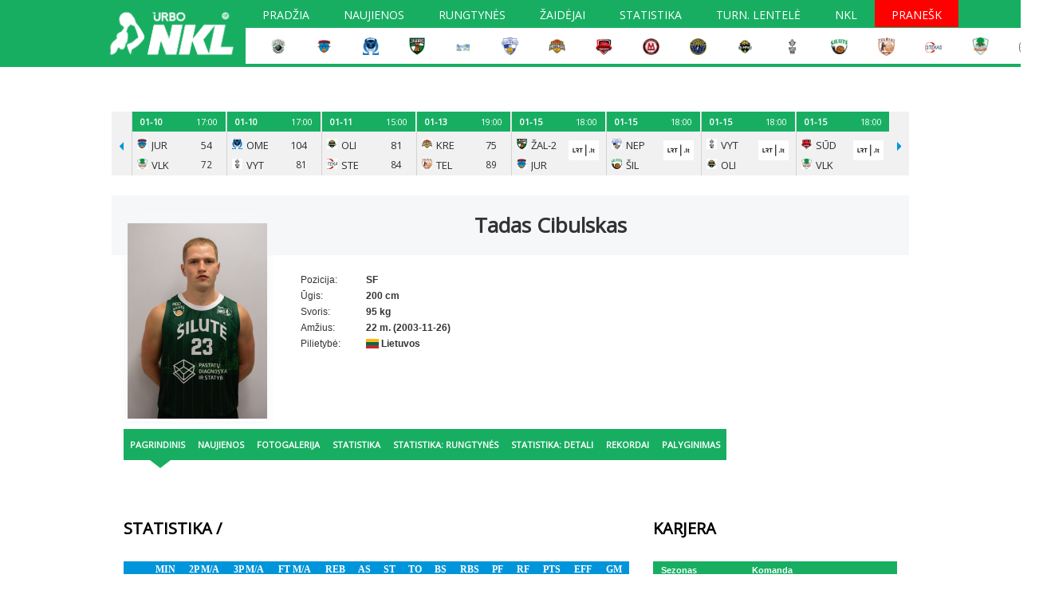

--- FILE ---
content_type: text/html; charset=UTF-8
request_url: https://www.nklyga.lt/zaidejai/35131-tadas-cibulskas.html
body_size: 24841
content:
<!DOCTYPE html>
<html lang="lt" >
<head>
	    <meta charset="utf-8">
    <meta name="viewport" content="width=device-width, initial-scale=1">
	<meta http-equiv="content-type" content="text/html; charset=utf-8"/>
	<meta http-equiv="content-language" content="lt"/>
	<meta name="copyright" content="BasketNews" />
	<meta name="twitter:card" content="summary_large_image" />
    <meta name="robots" content="max-image-preview:large" />
    <meta name="Cross-Origin-Opener-Policy" content="unsafe-none">
    <meta name="Cross-Origin-Embedder-Policy" content="unsafe-none">

    <link rel="canonical" href="https://www.nklyga.lt/zaidejai/35131-tadas-cibulskas.html" /><script async id="ebx" src="//applets.ebxcdn.com/ebx.js"></script>
	<link rel="alternate" media="only screen and (max-width: 640px)" href="https://m.nklyga.lt/zaidejai/35131-tadas-cibulskas.html">
    <meta property="og:image" content="https://www.nklyga.lt/paveikslelis-422623-bg.jpg"/>
    <meta name="description" content="Viskas apie Tadas Cibulskas vienoje vietoje: detali žaidėjo statistika, svarbiausios naujienos ir karjeros rekordai." />
<meta property="fb:app_id" content="349560410257550"/><title>Tadas Cibulskas: statistika, naujienos ir rekordai - NKL</title>
    <link rel="shortcut icon" type="image/ico" href="/config/nklyga.lt/favicon/favicon-16x16.png?v=2" />

										<link rel="stylesheet" href="/themes/default/styles.css?112" type="text/css" />
												<link rel="stylesheet" href="/config/nklyga.lt/styles.css?v=136" type="text/css" />
												<link rel="stylesheet" href="/assets/css/flag-icon.min.css" type="text/css" />
							
    <!-- Design V2 -->
    
	<script type='text/javascript'>
		document.www_url = 'https://www.nklyga.lt/';
		document.m_url = 'https://m.nklyga.lt/';
	</script>
	<script src="//ajax.googleapis.com/ajax/libs/jquery/2.2.0/jquery.min.js"></script>
	<script language="javascript" type="text/javascript" src="/includes/jquery-cookie/jquery.cookie.js"></script>
	<script language="javascript" type="text/javascript" src="//ajax.googleapis.com/ajax/libs/jqueryui/1.11.4/jquery-ui.min.js"></script>

	<link async defer rel="stylesheet" href="/includes/jquery-prettyPhoto/css/prettyPhoto.css" type="text/css" media="screen" charset="utf-8" />
	<script src="/includes/jquery-prettyPhoto/js/jquery.prettyPhoto.js?2" type="text/javascript" charset="utf-8"></script>
	<link type="text/css" rel="stylesheet" href="/includes/jquery-lightgallery/css/lightgallery.min.css" />
	<script type="text/javascript" src="/includes/jquery-lightgallery/js/lightgallery.min.js?v=1"></script>
	<script async defer type="text/javascript" src="https://www.gstatic.com/charts/loader.js"></script>
	<script type="text/javascript" src="/assets/javascript/sticky.min.js"></script>
    <script src="https://cdnjs.cloudflare.com/ajax/libs/jquery-modal/0.9.1/jquery.modal.min.js"></script>
    <link rel="stylesheet" href="https://cdnjs.cloudflare.com/ajax/libs/jquery-modal/0.9.1/jquery.modal.min.css" media="print" onload="this.media='all';this.onload=null;">
    <link href="/assets/css/fontawesome.min.css" rel="stylesheet" />
    <link href="/assets/css/solid.min.css" rel="stylesheet" />
    <link href="/assets/css/brands.min.css" rel="stylesheet" />
	<link rel="stylesheet" href="/assets/css/lite-yt-embed.css?v=1.5.0.2" />
	<script src="/assets/javascript/lite-yt-embed.js?v=1.5.0.2"></script>

    
	
	<script>
			new Sticky(".sticky_ad_container > *", {stickyContainer: ".sticky_ad_container", marginTop: 90});
	</script>
	

	<script language="javascript" type="text/javascript">
		$(document).ready(function(){
            // Modals are using jquery.modal for now, and not bootstrap
            if (typeof $.fn.modal.noConflict === 'function') {
                var bootstrapModal = $.fn.modal.noConflict() // return $.fn.modal to previously assigned value
                $.fn.bootstrapModal = bootstrapModal // give $().bootstrapModal the Bootstrap functionality
            }

			// Modal
            
			var modal = $("#mainSiteModal");
			var modal_show_speed = 200;
			$(".mainSiteModalButton").click(function() {
                var html_link = $(this).attr('href');
                var preloaded_content_holder = $(this).data('content-holder');

				if ($(this).attr('data-modal-size')) {
					switch ($(this).attr('data-modal-size')) {
						case '50%':
							modal.find(".modal-content").addClass('modal-content-50');
							break;
					}
				}

				modal.fadeIn(modal_show_speed);
				modal.addClass('is-visible');
                if (!preloaded_content_holder) {
                    $.get(html_link, {ajax: true}, function (data) {
                        modal.find(".modal-html").html(data);
                    });
                } else {
                    modal.find(".modal-html").html($(preloaded_content_holder).html());
                }
				return false;
			});
			$('html').click(function() {
				modal.find(".modal-content").css('width', '');
				modal.find(".modal-html").html('');
				modal.hide();
				modal.removeClass('is-visible');
			});
			$('#mainSiteModal .modal-content').click(function(event){
				event.stopPropagation();
			});
			$("#mainSiteModalClose").click(function(event) {
				modal.find(".modal-content").css('width', '');
				modal.find(".modal-html").html('');
				modal.hide();
				modal.removeClass('is-visible');
			});

            // Form submit by ajax
            $(document).on('submit', "form.submitAjax", function (e) {
                e.preventDefault();

				const url = "/index.php";
                const formObj = $(this);
				const submitButton = formObj.find('button[type="submit"]');

				submitButton.prop('disabled', true);
				formObj.addClass('loading');

				$.ajax({
					type: "POST",
					url: url,
					data: formObj.serialize(),
					dataType: 'json',
					success: function(data)
					{
                        if (data) {
                            if (data.redirect) {
                                try {
                                    if (window.marfeel && Array.isArray(window.marfeel.cmd)) {
                                        window.marfeel.cmd.push(['compass', function (compass) {
                                            compass.setSiteUserId(data.user_id);
                                            compass.setUserType(data.user_level > 0 ? '3' : '2');
                                        }]);
                                    }
    								registerAuthEvent('login');
                                } catch (e) {
                                    console.error(e);
                                }
                                window.location.href = data.redirect;
                            }

                            if (data.messages && data.messages.error) {
								errorContainer.show(data.messages.error);
							}

							submitButton.prop('disabled', false);
							formObj.removeClass('loading');
                        }
					}
				});

				return false;
			});
		});

        const errorContainer = {
            show: (errorMessage) => {
                const legacyErrorContainer = $('form.submitAjax').find('.form_error_message');
                const errorContainer = $('form.submitAjax').find('.form-error-message');
				legacyErrorContainer.add(errorContainer).hide();

                if (errorContainer.closest('.design-v2').length > 0) {
                    errorContainer.html(`<div class="alert alert-danger fw-normal rounded-1 mb-6" role="alert">${errorMessage}</div>`);
                    errorContainer.slideDown(200);
                } else {
                    legacyErrorContainer.html(errorMessage); // Legacy fallback
                    legacyErrorContainer.show();
                }
            },
            hide: () => {
                $('form.submitAjax').find('.form-error-message').hide();
                $('form.submitAjax').find('.form_error_message').hide();
            }
        }

        function locationReload() {
            setTimeout(() => {
                window.location.href = window.location.href;
                location.reload();
            }, 10);
        }
        

		const analyticsEnabled = false;
		function registerAuthEvent(eventAction) {
			registerAnalyticsEvent('NTG account', eventAction, 'success');
		}

		function registerAnalyticsEvent(category, action, label) {
            try {
    			if (analyticsEnabled && typeof ga === 'function') {
    				ga('send', 'event', {
    					eventCategory: category,
    					eventAction: action,
    					eventLabel: label,
    					nonInteraction: false
    				});
    			}
            } catch (e) {
                console.error(e);
            }
		}

		function registerScrollDepthEvent(action, label, value) {
            try {
    			if (analyticsEnabled && typeof ga === 'function') {
    				ga('send', {
    					hitType: 'event',
    					eventCategory: 'NTG article milestone',
    					eventAction: action,
    					eventLabel: label,
    					eventValue: value,
    					nonInteraction: true
    				});
    			}
            } catch (e) {
                console.error(e);
            }
		}

		function branding_linking(linkLocation, paddingTop) {
			if (paddingTop !== false) {
				$("body").css('padding-top', paddingTop);
				$("body").css('cursor', 'pointer');
				$("#container").css('cursor', 'auto');
			}
			if (linkLocation) {
				$("body").click(function(e) {
					clickedTagName = e.target.nodeName;
					if (clickedTagName.toLowerCase() == "body") {
						window.open(linkLocation);
					}
				});
			}
		}
	</script>
	
						<meta name="google-site-verification" content="JbDWJCMXS5jQyQf2mjH95A6qhJHZqZv5fhj97Nm-wLc" />
					
			<link rel="apple-touch-icon" sizes="180x180" href="/config/nklyga.lt/favicon/apple-touch-icon.png?v=2">
			<link rel="icon" type="image/png" sizes="32x32" href="/config/nklyga.lt/favicon/favicon-32x32.png?v=2">
			<link rel="icon" type="image/png" sizes="16x16" href="/config/nklyga.lt/favicon/favicon-16x16.png?v=2">
			<link rel="manifest" href="/config/nklyga.lt/favicon/manifest.json?v=2">
			<link rel="mask-icon" href="/config/nklyga.lt/favicon/safari-pinned-tab.svg?v=2" color="#5bbad5">
			<meta name="theme-color" content="#ffffff">
			<script data-ad-client="ca-pub-8634430872018536" async src="https://pagead2.googlesyndication.com/pagead/js/adsbygoogle.js"></script>
		
					<script language="javascript" type="text/javascript" src="/includes/js/mobile-redirect.js?v=16"></script>
				
    
    
    <script async id="ebx" src="//applets.ebxcdn.com/ebx.js"></script>

		        </head>
<body class="advertisement page-players5-view site-nklyga-lt design-v1 anon">
    <div id="fb-root"></div>
    

<script>
    let registerMarfeelUserType = function(data) {
        try {
            if (window.marfeel && Array.isArray(window.marfeel.cmd)) {
                window.marfeel.cmd.push(['compass', function (compass) {
                    compass.setSiteUserId(data.user_id);
                    compass.setUserType(data.user_level > 0 ? '3' : '2');
                }]);
            }
        } catch (e) {
            console.error(e);
        }
    }

	let fbRefUrl;
    // This is called with the results from from FB.getLoginStatus().
    function statusChangeCallback(response) {
        if (response.status === 'connected') {
        	//we still need additional permissions
			FB.login(function (response) {
				$.post("/?module=users&action=facebookLogin&ajax=1", { token : response.authResponse.accessToken}, function(data){
					if (data.success === true) {
						registerAuthEvent('login');
                        registerMarfeelUserType(data);
						if (fbRefUrl) {
                            if (data.fantasy_jwt && fbRefUrl.search('fantasy.basketnews') > -1) {
                                window.location.replace('https://fantasy.basketnews.com/?fantasy_jwt=' + data.fantasy_jwt);
                            } else {
                                window.location.replace(fbRefUrl);
                            }
						} else {
							locationReload();
						}
					} else {
						if (data.messages && data.messages.error) {
							errorContainer.show(data.messages.error);
						}
					}
				});
			}, {scope: 'email,public_profile'});
        } else {
            FB.login(function(response) {
                if (response.authResponse) {
                    $.post("/?module=users&action=facebookLogin&ajax=1", { token : response.authResponse.accessToken}, function(data){
                        registerMarfeelUserType(data);
						if (data.success === true) {
							registerAuthEvent('login');
							if (fbRefUrl) {
                                if (data.fantasy_jwt && fbRefUrl.search('fantasy.basketnews') > -1) {
                                    window.location.replace('https://fantasy.basketnews.com/?fantasy_jwt=' + data.fantasy_jwt);
                                } else {
                                    window.location.replace(fbRefUrl);
                                }
							} else {
								locationReload();
							}
						} else {
							if (data.messages && data.messages.error) {
								errorContainer.show(data.messages.error);
							}
						}
                    });
                }
            }, {scope: 'email,public_profile'});
        }
    }

    // This function is called when someone finishes with the Login
    // Button.  See the onlogin handler attached to it in the sample
    // code below.
    function loginFb(element) {
		fbRefUrl = $(element).closest("form").find("input[name='ref_url']").val();
		errorContainer.hide();
		FB.getLoginStatus(function(response) {
            statusChangeCallback(response);
        });
    }
	
	window.fbAsyncInit = function() {
        FB.init({
            appId      : '349560410257550',
            cookie     : true,
            xfbml      : true,
            version    : 'v11.0'
        });
    };
    


    // Load the SDK asynchronously
    (function(d, s, id) {
        var js, fjs = d.getElementsByTagName(s)[0];
        if (d.getElementById(id)) return;
        js = d.createElement(s); js.id = id;
        js.src = "//connect.facebook.net/en_US/sdk.js";
        fjs.parentNode.insertBefore(js, fjs);
    }(document, 'script', 'facebook-jssdk'));
</script>




    <div id="mainSiteModal">
        <div class="modal-content">
            <div id="mainSiteModalClose" class="close">
                <svg xmlns="http://www.w3.org/2000/svg" width="44" height="44" fill="none">
                    <path stroke="currentColor" stroke-linecap="square" stroke-linejoin="round" stroke-width="2" d="m16.344 16.343 11.313 11.314M16.344 27.657l11.313-11.314"/>
                </svg>
            </div>
            <div class="modal-html"></div>
        </div>
    </div>

	<!-- FB embed posts video -->
	<script src="//connect.facebook.net/en_US/sdk.js#xfbml=1&amp;version=v2.5" async></script>


		<script type="text/javascript">
		var main_menu_timeout    = 500;
		var main_menu_closetimer = 0;
		var main_menu_ddmenuitem = 0;
		var leagues_menu_timeout    = 500;
		var leagues_menu_closetimer = 0;
		var leagues_menu_ddmenuitem = 0;
		var user_menu_timeout    = 500;
		var user_menu_closetimer = 0;
		var user_menu_ddmenuitem = 0;

		function main_menu_funct_open() {
			main_menu_funct_canceltimer();
			main_menu_funct_close();
			main_menu_ddmenuitem = $(this).find('ul').css('visibility', 'visible');
		}

		function main_menu_funct_close() {
			if (main_menu_ddmenuitem) {
				main_menu_ddmenuitem.css('visibility', 'hidden');
			}
		}

		function main_menu_funct_timer() {
			main_menu_closetimer = window.setTimeout(main_menu_funct_close, main_menu_timeout);
		}

		function main_menu_funct_canceltimer() {
			if (main_menu_closetimer) {
				window.clearTimeout(main_menu_closetimer);
				main_menu_closetimer = null;
			}
		}


		function leagues_menu_funct_open() {
			leagues_menu_funct_canceltimer();
			leagues_menu_funct_close();
			leagues_menu_ddmenuitem = $(this).find('div').css('visibility', 'visible');
		}

		function leagues_menu_funct_close() {
			if (leagues_menu_ddmenuitem) {
				leagues_menu_ddmenuitem.css('visibility', 'hidden');
			}
		}

		function leagues_menu_funct_timer() {
			leagues_menu_closetimer = window.setTimeout(leagues_menu_funct_close, leagues_menu_timeout);
		}

		function leagues_menu_funct_canceltimer() {
			if (leagues_menu_closetimer) {
				window.clearTimeout(leagues_menu_closetimer);
				leagues_menu_closetimer = null;
			}
		}


		function user_menu_funct_open() {
			user_menu_funct_canceltimer();
			user_menu_funct_close();
			user_menu_ddmenuitem = $(this).find('.subitems').css('visibility', 'visible');
		}

		function user_menu_funct_close() {
			if (user_menu_ddmenuitem) {
				user_menu_ddmenuitem.css('visibility', 'hidden');
			}
		}

		function user_menu_funct_timer() {
			user_menu_closetimer = window.setTimeout(user_menu_funct_close, user_menu_timeout);
		}

		function user_menu_funct_canceltimer() {
			if (user_menu_closetimer) {
				window.clearTimeout(user_menu_closetimer);
				user_menu_closetimer = null;
			}
		}

	</script>

	<div class="site_menu">
		<script language="javascript" type="text/javascript">
            $('.block_site_menu ul.center > li').bind('mouseover', main_menu_funct_open);
            $('.block_site_menu  ul.center > li').bind('mouseout',  main_menu_funct_timer);

            var f = document.getElementById('cse-search-box');
            if (f && f.q) {
                f.q.style.cssText = f.q.style.cssText + ' border: 0px;';
            }

            document.onclick = main_menu_funct_close;
		</script>
	</div>



	<div id="header">
		<div class="site_logo">
			<a href="/"><img src="/config/nklyga.lt/images/logo.png?9"></a>

			<div class="header_row">
				<div class="main_menu block_site_menu">
	<div class="top"></div>
	<ul class="center" id="jsddm">
									<li >
																					<a href="/" class="">Pradžia</a>
																				</li>
												<li >
																					<a href="/naujienos.html" class="">Naujienos</a>
																				</li>
												<li >
																					<a href="/rungtynes/tvarkarastis.html" class="" title="Tvarkaraštis">Rungtynės</a>
																		<ul>
																	<li><a href="/rungtynes/tvarkarastis.html">Tvarkaraštis</a></li>
																	<li><a href="/rungtynes/rezultatai.html">Rezultatai</a></li>
															</ul>
															</li>
																						<li >
																					<a href="/zaidejai.html" class="" title="Žaidėjai">Žaidėjai</a>
																				</li>
																	<li >
																					<a href="/lygos/50-nkl-nacionaline-krepsinio-lyga/statistika.html" class="" title="Statistika">Statistika</a>
																		<ul>
																	<li><a href="/lygos/50-nkl-nacionaline-krepsinio-lyga/statistika.html">Žaidėjų</a></li>
																	<li><a href="https://www.nklyga.lt/lygos/50-nkl-nacionaline-krepsinio-lyga/statistika.html?fgroup=teams&fseason=2021&fmonth=0&stage=0&fpos=eff&sort=average&games_type=all">Komandų</a></li>
															</ul>
															</li>
												<li >
																					<a href="/lygos/50-nkl-nacionaline-krepsinio-lyga/lenteles.html" class="">Turn. lentelė</a>
																		<ul>
																	<li><a href="https://www.nklyga.lt/lygos/50-nkl-nacionaline-krepsinio-lyga/lenteles.html?fseason=2019">Ankstesni sezonai</a></li>
															</ul>
															</li>
												<li >
																					<a href="/informacija/nkl-istorija.html" class="">NKL</a>
																		<ul>
																	<li><a href="/informacija/nkl-istorija.html">Apie lygą</a></li>
																	<li><a href="/informacija/nkl-administracija.html">Administracija</a></li>
																	<li><a href="https://www.nklyga.lt/lygos/50-nkl-nacionaline-krepsinio-lyga/lenteles.html?fseason=2020">Ankstesni sezonai</a></li>
																	<li><a href="/config/nklyga.lt/files/0/14110.docx">Nuostatai</a></li>
																	<li><a href="/informacija/nkl-privatumo-politika.html">Privatumo politika</a></li>
																	<li><a href="/foto.html">Foto galerijos</a></li>
																	<li><a href="/video/sarasas.html">Video galerijos</a></li>
															</ul>
															</li>
												<li class="danger">
																					<a href="/formos/11-pranesimas-apie-itartinas-rungtynes.html" class=" danger_off">Pranešk</a>
																				</li>
						</ul>
	<div class="bottom"></div>
</div>


				<table class="title_teams_list">
    <tr>
                    <td>
                <a href="/komandos/3385-alytaus-alytus.html">
                    <img src="/paveikslelis-420503-vbg.jpg">
                </a>
            </td>
                    <td>
                <a href="/komandos/2250-jurbarko-jurbarkas-karys-manvesta.html">
                    <img src="/paveikslelis-386834-vbg.jpg">
                </a>
            </td>
                    <td>
                <a href="/komandos/3384-kauno-r-omega-tauras-lsu.html">
                    <img src="/paveikslelis-420502-vbg.jpg">
                </a>
            </td>
                    <td>
                <a href="/komandos/266-kauno-zalgiris-2.html">
                    <img src="/paveikslelis-391116-vbg.jpg">
                </a>
            </td>
                    <td>
                <a href="/komandos/2147-kedainiu-sporto-centras.html">
                    <img src="/paveikslelis-446850-vbg.jpg">
                </a>
            </td>
                    <td>
                <a href="/komandos/285-klaipedos-neptunas-akvaservis.html">
                    <img src="/paveikslelis-395381-vbg.jpg">
                </a>
            </td>
                    <td>
                <a href="/komandos/1000-kretingos-kretinga-rivile.html">
                    <img src="/paveikslelis-204781-vbg.jpg">
                </a>
            </td>
                    <td>
                <a href="/komandos/856-marijampoles-suduva-mantinga.html">
                    <img src="/paveikslelis-128984-vbg.jpg">
                </a>
            </td>
                    <td>
                <a href="/komandos/381-mazeikiu-m-basket.html">
                    <img src="/paveikslelis-357162-vbg.jpg">
                </a>
            </td>
                    <td>
                <a href="/komandos/2427-palangos-olimpas.html">
                    <img src="/paveikslelis-386833-vbg.jpg">
                </a>
            </td>
                    <td>
                <a href="/komandos/1001-plunges-olimpas.html">
                    <img src="/paveikslelis-420625-vbg.jpg">
                </a>
            </td>
                    <td>
                <a href="/komandos/18-sakiu-vytis-vdu.html">
                    <img src="/paveikslelis-362136-vbg.jpg">
                </a>
            </td>
                    <td>
                <a href="/komandos/609-silutes-silute-pdslt.html">
                    <img src="/paveikslelis-28505-vbg.jpg">
                </a>
            </td>
                    <td>
                <a href="/komandos/997-telsiu-telsiai.html">
                    <img src="/paveikslelis-148563-vbg.jpg">
                </a>
            </td>
                    <td>
                <a href="/komandos/1382-ukmerges-stekas.html">
                    <img src="/paveikslelis-426288-vbg.jpg">
                </a>
            </td>
                    <td>
                <a href="/komandos/2377-vilkaviskio-perlas-go.html">
                    <img src="/paveikslelis-183455-vbg.jpg">
                </a>
            </td>
                    <td>
                <a href="/komandos/928-vilniaus-rytas-2.html">
                    <img src="/paveikslelis-360888-vbg.jpg">
                </a>
            </td>
            </tr>
</table>


			</div>
		</div>
	</div>

	<div class="clear"></div>

	<div id="container">
		<div id="header_body">
							<div class="hide_mobile">
<center>

<script data-adfscript="adx.adform.net/adx/?mid=500114&rnd=<random_number>"></script>
<script src="//s1.adform.net/banners/scripts/adx.js" async defer></script>

</center><br/>
</div>



				<div class="games_schedules_results_block">
		<div class="prevPage"><span></span></div>
		<div class="frame" id="cyclepages" style="overflow: hidden;">
			<ul class="clearfix" style="transform: translateZ(0px) translateX(0px); width: 6840px;">
														<li>
						<div class="date-time ">
															<div class="date">
									01-10
								</div>
								<div class="time">
									14:10
								</div>
													</div>
						<div class="visible">
															<div class="logos">
									<div class="row1"><img src="/paveikslelis-148563-crop13x13.jpg" alt="Telšių Telšiai" /></div>
									<div class="row2"><img src="/paveikslelis-395381-crop13x13.jpg" alt="Klaipėdos Neptūnas-Akvaservis" /></div>
								</div>
								<div class="teams">
									<div class="row1">TEL</div>
									<div class="row2">NEP</div>
								</div>
																						<div class="info results">
									<div class="row1">65</div>
									<div class="row2">87</div>
								</div>
													</div>
													<div class="hover">
								<div class="info info_full_line">
									<div>
																					<a href="/rungtynes/ziureti/121855-telsiu-telsiai-klaipedos-neptunas-akvaservis.html">Statistika</a>
																			</div>
																	</div>
															</div>
											</li>
														<li>
						<div class="date-time ">
															<div class="date">
									01-10
								</div>
								<div class="time">
									16:00
								</div>
													</div>
						<div class="visible">
															<div class="logos">
									<div class="row1"><img src="/paveikslelis-128984-crop13x13.jpg" alt="Marijampolės Sūduva-Mantinga" /></div>
									<div class="row2"><img src="/paveikslelis-204781-crop13x13.jpg" alt="Kretingos Kretinga-Rivile" /></div>
								</div>
								<div class="teams">
									<div class="row1">SŪD</div>
									<div class="row2">KRE</div>
								</div>
																						<div class="info results">
									<div class="row1">107</div>
									<div class="row2">85</div>
								</div>
													</div>
													<div class="hover">
								<div class="info info_full_line">
									<div>
																					<a href="/rungtynes/ziureti/121356-marijampoles-suduva-mantinga-kretingos-kretinga-rivile.html">Statistika</a>
																			</div>
																	</div>
															</div>
											</li>
														<li>
						<div class="date-time ">
															<div class="date">
									01-10
								</div>
								<div class="time">
									16:00
								</div>
													</div>
						<div class="visible">
															<div class="logos">
									<div class="row1"><img src="/paveikslelis-360888-crop13x13.jpg" alt="Vilniaus Rytas-2" /></div>
									<div class="row2"><img src="/paveikslelis-28505-crop13x13.jpg" alt="Šilutės Šilutė-PDS.lt" /></div>
								</div>
								<div class="teams">
									<div class="row1">RYT-2</div>
									<div class="row2">ŠIL</div>
								</div>
																						<div class="info results">
									<div class="row1">100</div>
									<div class="row2">55</div>
								</div>
													</div>
													<div class="hover">
								<div class="info info_full_line">
									<div>
																					<a href="/rungtynes/ziureti/121851-vilniaus-rytas-2-silutes-silute-pdslt.html">Statistika</a>
																			</div>
																	</div>
															</div>
											</li>
														<li>
						<div class="date-time ">
															<div class="date">
									01-10
								</div>
								<div class="time">
									16:00
								</div>
													</div>
						<div class="visible">
															<div class="logos">
									<div class="row1"><img src="/paveikslelis-446850-crop13x13.jpg" alt="Kėdainių sporto centras" /></div>
									<div class="row2"><img src="/paveikslelis-386833-crop13x13.jpg" alt="Palangos Olimpas" /></div>
								</div>
								<div class="teams">
									<div class="row1">KĖD</div>
									<div class="row2">OLI</div>
								</div>
																						<div class="info results">
									<div class="row1">78</div>
									<div class="row2">91</div>
								</div>
													</div>
													<div class="hover">
								<div class="info info_full_line">
									<div>
																					<a href="/rungtynes/ziureti/121853-kedainiu-sporto-centras-palangos-olimpas.html">Statistika</a>
																			</div>
																	</div>
															</div>
											</li>
														<li>
						<div class="date-time ">
															<div class="date">
									01-10
								</div>
								<div class="time">
									16:00
								</div>
													</div>
						<div class="visible">
															<div class="logos">
									<div class="row1"><img src="/paveikslelis-357162-crop13x13.jpg" alt="Mažeikių M Basket" /></div>
									<div class="row2"><img src="/paveikslelis-391116-crop13x13.jpg" alt="Kauno Žalgiris-2" /></div>
								</div>
								<div class="teams">
									<div class="row1">MAŽ</div>
									<div class="row2">ŽAL-2</div>
								</div>
																						<div class="info results">
									<div class="row1">78</div>
									<div class="row2">91</div>
								</div>
													</div>
													<div class="hover">
								<div class="info info_full_line">
									<div>
																					<a href="/rungtynes/ziureti/121854-mazeikiu-m-basket-kauno-zalgiris-2.html">Statistika</a>
																			</div>
																	</div>
															</div>
											</li>
														<li>
						<div class="date-time ">
															<div class="date">
									01-10
								</div>
								<div class="time">
									17:00
								</div>
													</div>
						<div class="visible">
															<div class="logos">
									<div class="row1"><img src="/paveikslelis-386834-crop13x13.jpg" alt="Jurbarko Jurbarkas-Karys-Manvesta" /></div>
									<div class="row2"><img src="/paveikslelis-183455-crop13x13.jpg" alt="Vilkaviškio Perlas Go" /></div>
								</div>
								<div class="teams">
									<div class="row1">JUR</div>
									<div class="row2">VLK</div>
								</div>
																						<div class="info results">
									<div class="row1">54</div>
									<div class="row2">72</div>
								</div>
													</div>
													<div class="hover">
								<div class="info info_full_line">
									<div>
																					<a href="/rungtynes/ziureti/121800-jurbarko-jurbarkas-karys-manvesta-vilkaviskio-perlas-go.html">Statistika</a>
																			</div>
																	</div>
															</div>
											</li>
														<li>
						<div class="date-time ">
															<div class="date">
									01-10
								</div>
								<div class="time">
									17:00
								</div>
													</div>
						<div class="visible">
															<div class="logos">
									<div class="row1"><img src="/paveikslelis-420502-crop13x13.jpg" alt="Kauno r. Omega-Tauras-LSU" /></div>
									<div class="row2"><img src="/paveikslelis-362136-crop13x13.jpg" alt="Šakių Vytis-VDU" /></div>
								</div>
								<div class="teams">
									<div class="row1">OME</div>
									<div class="row2">VYT</div>
								</div>
																						<div class="info results">
									<div class="row1">104</div>
									<div class="row2">81</div>
								</div>
													</div>
													<div class="hover">
								<div class="info info_full_line">
									<div>
																					<a href="/rungtynes/ziureti/121856-kauno-r-omega-tauras-lsu-sakiu-vytis-vdu.html">Statistika</a>
																			</div>
																	</div>
															</div>
											</li>
														<li>
						<div class="date-time ">
															<div class="date">
									01-11
								</div>
								<div class="time">
									15:00
								</div>
													</div>
						<div class="visible">
															<div class="logos">
									<div class="row1"><img src="/paveikslelis-420625-crop13x13.jpg" alt="Plungės Olimpas" /></div>
									<div class="row2"><img src="/paveikslelis-426288-crop13x13.jpg" alt="Ukmergės Stekas" /></div>
								</div>
								<div class="teams">
									<div class="row1">OLI</div>
									<div class="row2">STE</div>
								</div>
																						<div class="info results">
									<div class="row1">81</div>
									<div class="row2">84</div>
								</div>
													</div>
													<div class="hover">
								<div class="info info_full_line">
									<div>
																					<a href="/rungtynes/ziureti/121850-plunges-olimpas-ukmerges-stekas.html">Statistika</a>
																			</div>
																	</div>
															</div>
											</li>
														<li>
						<div class="date-time ">
															<div class="date">
									01-13
								</div>
								<div class="time">
									19:00
								</div>
													</div>
						<div class="visible">
															<div class="logos">
									<div class="row1"><img src="/paveikslelis-204781-crop13x13.jpg" alt="Kretingos Kretinga-Rivile" /></div>
									<div class="row2"><img src="/paveikslelis-148563-crop13x13.jpg" alt="Telšių Telšiai" /></div>
								</div>
								<div class="teams">
									<div class="row1">KRE</div>
									<div class="row2">TEL</div>
								</div>
																						<div class="info results">
									<div class="row1">75</div>
									<div class="row2">89</div>
								</div>
													</div>
													<div class="hover">
								<div class="info info_full_line">
									<div>
																					<a href="/rungtynes/ziureti/121794-kretingos-kretinga-rivile-telsiu-telsiai.html">Statistika</a>
																			</div>
																	</div>
															</div>
											</li>
														<li>
						<div class="date-time ">
															<div class="date">
									01-15
								</div>
								<div class="time">
									18:00
								</div>
													</div>
						<div class="visible">
															<div class="logos">
									<div class="row1"><img src="/paveikslelis-391116-crop13x13.jpg" alt="Kauno Žalgiris-2" /></div>
									<div class="row2"><img src="/paveikslelis-386834-crop13x13.jpg" alt="Jurbarko Jurbarkas-Karys-Manvesta" /></div>
								</div>
								<div class="teams">
									<div class="row1">ŽAL-2</div>
									<div class="row2">JUR</div>
								</div>
																						<div class="tv">
																			<a href="https://www.lrt.lt/mediateka/tiesiogiai/live20" target="_blank"><img src="/paveikslelis-422635-any38x38.jpg" alt="LRT televizija" /></a>
																	</div>
													</div>
													<div class="hover">
								<div class="info">
									<div>
																					<a href="/rungtynes/ziureti/121858-kauno-zalgiris-2-jurbarko-jurbarkas-karys-manvesta.html">Info</a>
																			</div>
																	</div>
																	<div class="tv">
																					<a href="https://www.lrt.lt/mediateka/tiesiogiai/live20" target="_blank"><img src="/paveikslelis-422635-any38x38.jpg" alt="LRT televizija" /></a>
																			</div>
															</div>
											</li>
														<li>
						<div class="date-time ">
															<div class="date">
									01-15
								</div>
								<div class="time">
									18:00
								</div>
													</div>
						<div class="visible">
															<div class="logos">
									<div class="row1"><img src="/paveikslelis-395381-crop13x13.jpg" alt="Klaipėdos Neptūnas-Akvaservis" /></div>
									<div class="row2"><img src="/paveikslelis-28505-crop13x13.jpg" alt="Šilutės Šilutė-PDS.lt" /></div>
								</div>
								<div class="teams">
									<div class="row1">NEP</div>
									<div class="row2">ŠIL</div>
								</div>
																						<div class="tv">
																			<a href="https://www.lrt.lt/mediateka/tiesiogiai/live21" target="_blank"><img src="/paveikslelis-422635-any38x38.jpg" alt="LRT televizija" /></a>
																	</div>
													</div>
													<div class="hover">
								<div class="info">
									<div>
																					<a href="/rungtynes/ziureti/121859-klaipedos-neptunas-akvaservis-silutes-silute-pdslt.html">Info</a>
																			</div>
																	</div>
																	<div class="tv">
																					<a href="https://www.lrt.lt/mediateka/tiesiogiai/live21" target="_blank"><img src="/paveikslelis-422635-any38x38.jpg" alt="LRT televizija" /></a>
																			</div>
															</div>
											</li>
														<li>
						<div class="date-time ">
															<div class="date">
									01-15
								</div>
								<div class="time">
									18:00
								</div>
													</div>
						<div class="visible">
															<div class="logos">
									<div class="row1"><img src="/paveikslelis-362136-crop13x13.jpg" alt="Šakių Vytis-VDU" /></div>
									<div class="row2"><img src="/paveikslelis-420625-crop13x13.jpg" alt="Plungės Olimpas" /></div>
								</div>
								<div class="teams">
									<div class="row1">VYT</div>
									<div class="row2">OLI</div>
								</div>
																						<div class="tv">
																			<a href="https://www.lrt.lt/mediateka/tiesiogiai/live22" target="_blank"><img src="/paveikslelis-422635-any38x38.jpg" alt="LRT televizija" /></a>
																	</div>
													</div>
													<div class="hover">
								<div class="info">
									<div>
																					<a href="/rungtynes/ziureti/121860-sakiu-vytis-vdu-plunges-olimpas.html">Info</a>
																			</div>
																	</div>
																	<div class="tv">
																					<a href="https://www.lrt.lt/mediateka/tiesiogiai/live22" target="_blank"><img src="/paveikslelis-422635-any38x38.jpg" alt="LRT televizija" /></a>
																			</div>
															</div>
											</li>
														<li>
						<div class="date-time ">
															<div class="date">
									01-15
								</div>
								<div class="time">
									18:00
								</div>
													</div>
						<div class="visible">
															<div class="logos">
									<div class="row1"><img src="/paveikslelis-128984-crop13x13.jpg" alt="Marijampolės Sūduva-Mantinga" /></div>
									<div class="row2"><img src="/paveikslelis-183455-crop13x13.jpg" alt="Vilkaviškio Perlas Go" /></div>
								</div>
								<div class="teams">
									<div class="row1">SŪD</div>
									<div class="row2">VLK</div>
								</div>
																						<div class="tv">
																			<a href="https://www.lrt.lt/mediateka/tiesiogiai/live23" target="_blank"><img src="/paveikslelis-422635-any38x38.jpg" alt="LRT televizija" /></a>
																	</div>
													</div>
													<div class="hover">
								<div class="info">
									<div>
																					<a href="/rungtynes/ziureti/121861-marijampoles-suduva-mantinga-vilkaviskio-perlas-go.html">Info</a>
																			</div>
																	</div>
																	<div class="tv">
																					<a href="https://www.lrt.lt/mediateka/tiesiogiai/live23" target="_blank"><img src="/paveikslelis-422635-any38x38.jpg" alt="LRT televizija" /></a>
																			</div>
															</div>
											</li>
														<li>
						<div class="date-time ">
															<div class="date">
									01-15
								</div>
								<div class="time">
									18:00
								</div>
													</div>
						<div class="visible">
															<div class="logos">
									<div class="row1"><img src="/paveikslelis-420502-crop13x13.jpg" alt="Kauno r. Omega-Tauras-LSU" /></div>
									<div class="row2"><img src="/paveikslelis-360888-crop13x13.jpg" alt="Vilniaus Rytas-2" /></div>
								</div>
								<div class="teams">
									<div class="row1">OME</div>
									<div class="row2">RYT-2</div>
								</div>
																						<div class="tv">
																			<a href="https://www.lrt.lt/mediateka/tiesiogiai/live24" target="_blank"><img src="/paveikslelis-422635-any38x38.jpg" alt="LRT televizija" /></a>
																	</div>
													</div>
													<div class="hover">
								<div class="info">
									<div>
																					<a href="/rungtynes/ziureti/121863-kauno-r-omega-tauras-lsu-vilniaus-rytas-2.html">Info</a>
																			</div>
																	</div>
																	<div class="tv">
																					<a href="https://www.lrt.lt/mediateka/tiesiogiai/live24" target="_blank"><img src="/paveikslelis-422635-any38x38.jpg" alt="LRT televizija" /></a>
																			</div>
															</div>
											</li>
														<li>
						<div class="date-time ">
															<div class="date">
									01-15
								</div>
								<div class="time">
									18:00
								</div>
													</div>
						<div class="visible">
															<div class="logos">
									<div class="row1"><img src="/paveikslelis-148563-crop13x13.jpg" alt="Telšių Telšiai" /></div>
									<div class="row2"><img src="/paveikslelis-420503-crop13x13.jpg" alt="Alytaus Alytus" /></div>
								</div>
								<div class="teams">
									<div class="row1">TEL</div>
									<div class="row2">ALT</div>
								</div>
																						<div class="tv">
																			<a href="https://www.lrt.lt/mediateka/tiesiogiai/live25" target="_blank"><img src="/paveikslelis-422635-any38x38.jpg" alt="LRT televizija" /></a>
																	</div>
													</div>
													<div class="hover">
								<div class="info">
									<div>
																					<a href="/rungtynes/ziureti/121864-telsiu-telsiai-alytaus-alytus.html">Info</a>
																			</div>
																	</div>
																	<div class="tv">
																					<a href="https://www.lrt.lt/mediateka/tiesiogiai/live25" target="_blank"><img src="/paveikslelis-422635-any38x38.jpg" alt="LRT televizija" /></a>
																			</div>
															</div>
											</li>
														<li>
						<div class="date-time ">
															<div class="date">
									01-15
								</div>
								<div class="time">
									18:00
								</div>
													</div>
						<div class="visible">
															<div class="logos">
									<div class="row1"><img src="/paveikslelis-357162-crop13x13.jpg" alt="Mažeikių M Basket" /></div>
									<div class="row2"><img src="/paveikslelis-446850-crop13x13.jpg" alt="Kėdainių sporto centras" /></div>
								</div>
								<div class="teams">
									<div class="row1">MAŽ</div>
									<div class="row2">KĖD</div>
								</div>
																						<div class="tv">
																			<a href="https://www.lrt.lt/mediateka/tiesiogiai/live26" target="_blank"><img src="/paveikslelis-422635-any38x38.jpg" alt="LRT televizija" /></a>
																	</div>
													</div>
													<div class="hover">
								<div class="info">
									<div>
																					<a href="/rungtynes/ziureti/121865-mazeikiu-m-basket-kedainiu-sporto-centras.html">Info</a>
																			</div>
																	</div>
																	<div class="tv">
																					<a href="https://www.lrt.lt/mediateka/tiesiogiai/live26" target="_blank"><img src="/paveikslelis-422635-any38x38.jpg" alt="LRT televizija" /></a>
																			</div>
															</div>
											</li>
														<li>
						<div class="date-time ">
															<div class="date">
									01-15
								</div>
								<div class="time">
									19:00
								</div>
													</div>
						<div class="visible">
															<div class="logos">
									<div class="row1"><img src="/paveikslelis-204781-crop13x13.jpg" alt="Kretingos Kretinga-Rivile" /></div>
									<div class="row2"><img src="/paveikslelis-426288-crop13x13.jpg" alt="Ukmergės Stekas" /></div>
								</div>
								<div class="teams">
									<div class="row1">KRE</div>
									<div class="row2">STE</div>
								</div>
																						<div class="tv">
																			<a href="https://www.lrt.lt/mediateka/tiesiogiai/live27" target="_blank"><img src="/paveikslelis-422635-any38x38.jpg" alt="LRT televizija" /></a>
																	</div>
													</div>
													<div class="hover">
								<div class="info">
									<div>
																					<a href="/rungtynes/ziureti/121862-kretingos-kretinga-rivile-ukmerges-stekas.html">Info</a>
																			</div>
																	</div>
																	<div class="tv">
																					<a href="https://www.lrt.lt/mediateka/tiesiogiai/live27" target="_blank"><img src="/paveikslelis-422635-any38x38.jpg" alt="LRT televizija" /></a>
																			</div>
															</div>
											</li>
														<li>
						<div class="date-time ">
															<div class="date">
									01-17
								</div>
								<div class="time">
									14:10
								</div>
													</div>
						<div class="visible">
															<div class="logos">
									<div class="row1"><img src="/paveikslelis-386834-crop13x13.jpg" alt="Jurbarko Jurbarkas-Karys-Manvesta" /></div>
									<div class="row2"><img src="/paveikslelis-386833-crop13x13.jpg" alt="Palangos Olimpas" /></div>
								</div>
								<div class="teams">
									<div class="row1">JUR</div>
									<div class="row2">OLI</div>
								</div>
																						<div class="tv">
																			<a href="https://play.tv3.lt/lives/tv6-lt,live-2838694/urbo-nkl-rungtynes-jurbarko-jurbarkas-karys-manvesta---palangos-olimpas,programme-10813988" target="_blank"><img src="/paveikslelis-449030-any38x38.jpg" alt="tv6" /></a>
																	</div>
													</div>
													<div class="hover">
								<div class="info">
									<div>
																					<a href="/rungtynes/ziureti/121873-jurbarko-jurbarkas-karys-manvesta-palangos-olimpas.html">Info</a>
																			</div>
																	</div>
																	<div class="tv">
																					<a href="https://play.tv3.lt/lives/tv6-lt,live-2838694/urbo-nkl-rungtynes-jurbarko-jurbarkas-karys-manvesta---palangos-olimpas,programme-10813988" target="_blank"><img src="/paveikslelis-449030-any38x38.jpg" alt="tv6" /></a>
																			</div>
															</div>
											</li>
														<li>
						<div class="date-time ">
															<div class="date">
									01-17
								</div>
								<div class="time">
									15:00
								</div>
													</div>
						<div class="visible">
															<div class="logos">
									<div class="row1"><img src="/paveikslelis-183455-crop13x13.jpg" alt="Vilkaviškio Perlas Go" /></div>
									<div class="row2"><img src="/paveikslelis-362136-crop13x13.jpg" alt="Šakių Vytis-VDU" /></div>
								</div>
								<div class="teams">
									<div class="row1">VLK</div>
									<div class="row2">VYT</div>
								</div>
																						<div class="tv">
																			<a href="https://www.lrt.lt/mediateka/tiesiogiai/live21" target="_blank"><img src="/paveikslelis-422635-any38x38.jpg" alt="LRT televizija" /></a>
																	</div>
													</div>
													<div class="hover">
								<div class="info">
									<div>
																					<a href="/rungtynes/ziureti/121870-vilkaviskio-perlas-go-sakiu-vytis-vdu.html">Info</a>
																			</div>
																	</div>
																	<div class="tv">
																					<a href="https://www.lrt.lt/mediateka/tiesiogiai/live21" target="_blank"><img src="/paveikslelis-422635-any38x38.jpg" alt="LRT televizija" /></a>
																			</div>
															</div>
											</li>
														<li>
						<div class="date-time ">
															<div class="date">
									01-17
								</div>
								<div class="time">
									16:00
								</div>
													</div>
						<div class="visible">
															<div class="logos">
									<div class="row1"><img src="/paveikslelis-446850-crop13x13.jpg" alt="Kėdainių sporto centras" /></div>
									<div class="row2"><img src="/paveikslelis-148563-crop13x13.jpg" alt="Telšių Telšiai" /></div>
								</div>
								<div class="teams">
									<div class="row1">KĖD</div>
									<div class="row2">TEL</div>
								</div>
																						<div class="tv">
																			<a href="https://www.lrt.lt/mediateka/tiesiogiai/live22" target="_blank"><img src="/paveikslelis-422635-any38x38.jpg" alt="LRT televizija" /></a>
																	</div>
													</div>
													<div class="hover">
								<div class="info">
									<div>
																					<a href="/rungtynes/ziureti/121866-kedainiu-sporto-centras-telsiu-telsiai.html">Info</a>
																			</div>
																	</div>
																	<div class="tv">
																					<a href="https://www.lrt.lt/mediateka/tiesiogiai/live22" target="_blank"><img src="/paveikslelis-422635-any38x38.jpg" alt="LRT televizija" /></a>
																			</div>
															</div>
											</li>
														<li>
						<div class="date-time ">
															<div class="date">
									01-17
								</div>
								<div class="time">
									16:00
								</div>
													</div>
						<div class="visible">
															<div class="logos">
									<div class="row1"><img src="/paveikslelis-360888-crop13x13.jpg" alt="Vilniaus Rytas-2" /></div>
									<div class="row2"><img src="/paveikslelis-204781-crop13x13.jpg" alt="Kretingos Kretinga-Rivile" /></div>
								</div>
								<div class="teams">
									<div class="row1">RYT-2</div>
									<div class="row2">KRE</div>
								</div>
																						<div class="tv">
																			<a href="https://www.lrt.lt/mediateka/tiesiogiai/live23" target="_blank"><img src="/paveikslelis-422635-any38x38.jpg" alt="LRT televizija" /></a>
																	</div>
													</div>
													<div class="hover">
								<div class="info">
									<div>
																					<a href="/rungtynes/ziureti/121868-vilniaus-rytas-2-kretingos-kretinga-rivile.html">Info</a>
																			</div>
																	</div>
																	<div class="tv">
																					<a href="https://www.lrt.lt/mediateka/tiesiogiai/live23" target="_blank"><img src="/paveikslelis-422635-any38x38.jpg" alt="LRT televizija" /></a>
																			</div>
															</div>
											</li>
														<li>
						<div class="date-time ">
															<div class="date">
									01-17
								</div>
								<div class="time">
									16:00
								</div>
													</div>
						<div class="visible">
															<div class="logos">
									<div class="row1"><img src="/paveikslelis-426288-crop13x13.jpg" alt="Ukmergės Stekas" /></div>
									<div class="row2"><img src="/paveikslelis-128984-crop13x13.jpg" alt="Marijampolės Sūduva-Mantinga" /></div>
								</div>
								<div class="teams">
									<div class="row1">STE</div>
									<div class="row2">SŪD</div>
								</div>
																						<div class="tv">
																			<a href="https://www.lrt.lt/mediateka/tiesiogiai/live24" target="_blank"><img src="/paveikslelis-422635-any38x38.jpg" alt="LRT televizija" /></a>
																	</div>
													</div>
													<div class="hover">
								<div class="info">
									<div>
																					<a href="/rungtynes/ziureti/121869-ukmerges-stekas-marijampoles-suduva-mantinga.html">Info</a>
																			</div>
																	</div>
																	<div class="tv">
																					<a href="https://www.lrt.lt/mediateka/tiesiogiai/live24" target="_blank"><img src="/paveikslelis-422635-any38x38.jpg" alt="LRT televizija" /></a>
																			</div>
															</div>
											</li>
														<li>
						<div class="date-time ">
															<div class="date">
									01-17
								</div>
								<div class="time">
									16:00
								</div>
													</div>
						<div class="visible">
															<div class="logos">
									<div class="row1"><img src="/paveikslelis-420625-crop13x13.jpg" alt="Plungės Olimpas" /></div>
									<div class="row2"><img src="/paveikslelis-395381-crop13x13.jpg" alt="Klaipėdos Neptūnas-Akvaservis" /></div>
								</div>
								<div class="teams">
									<div class="row1">OLI</div>
									<div class="row2">NEP</div>
								</div>
																						<div class="tv">
																			<a href="https://www.lrt.lt/mediateka/tiesiogiai/live25" target="_blank"><img src="/paveikslelis-422635-any38x38.jpg" alt="LRT televizija" /></a>
																	</div>
													</div>
													<div class="hover">
								<div class="info">
									<div>
																					<a href="/rungtynes/ziureti/121871-plunges-olimpas-klaipedos-neptunas-akvaservis.html">Info</a>
																			</div>
																	</div>
																	<div class="tv">
																					<a href="https://www.lrt.lt/mediateka/tiesiogiai/live25" target="_blank"><img src="/paveikslelis-422635-any38x38.jpg" alt="LRT televizija" /></a>
																			</div>
															</div>
											</li>
														<li>
						<div class="date-time ">
															<div class="date">
									01-17
								</div>
								<div class="time">
									16:00
								</div>
													</div>
						<div class="visible">
															<div class="logos">
									<div class="row1"><img src="/paveikslelis-28505-crop13x13.jpg" alt="Šilutės Šilutė-PDS.lt" /></div>
									<div class="row2"><img src="/paveikslelis-391116-crop13x13.jpg" alt="Kauno Žalgiris-2" /></div>
								</div>
								<div class="teams">
									<div class="row1">ŠIL</div>
									<div class="row2">ŽAL-2</div>
								</div>
																						<div class="tv">
																			<a href="https://www.lrt.lt/mediateka/tiesiogiai/live26" target="_blank"><img src="/paveikslelis-422635-any38x38.jpg" alt="LRT televizija" /></a>
																	</div>
													</div>
													<div class="hover">
								<div class="info">
									<div>
																					<a href="/rungtynes/ziureti/121872-silutes-silute-pdslt-kauno-zalgiris-2.html">Info</a>
																			</div>
																	</div>
																	<div class="tv">
																					<a href="https://www.lrt.lt/mediateka/tiesiogiai/live26" target="_blank"><img src="/paveikslelis-422635-any38x38.jpg" alt="LRT televizija" /></a>
																			</div>
															</div>
											</li>
														<li>
						<div class="date-time ">
															<div class="date">
									01-18
								</div>
								<div class="time">
									20:00
								</div>
													</div>
						<div class="visible">
															<div class="logos">
									<div class="row1"><img src="/paveikslelis-420503-crop13x13.jpg" alt="Alytaus Alytus" /></div>
									<div class="row2"><img src="/paveikslelis-420502-crop13x13.jpg" alt="Kauno r. Omega-Tauras-LSU" /></div>
								</div>
								<div class="teams">
									<div class="row1">ALT</div>
									<div class="row2">OME</div>
								</div>
																						<div class="tv">
																			<a href="https://www.lrt.lt/mediateka/tiesiogiai/live27" target="_blank"><img src="/paveikslelis-422635-any38x38.jpg" alt="LRT televizija" /></a>
																	</div>
													</div>
													<div class="hover">
								<div class="info">
									<div>
																					<a href="/rungtynes/ziureti/121867-alytaus-alytus-kauno-r-omega-tauras-lsu.html">Info</a>
																			</div>
																	</div>
																	<div class="tv">
																					<a href="https://www.lrt.lt/mediateka/tiesiogiai/live27" target="_blank"><img src="/paveikslelis-422635-any38x38.jpg" alt="LRT televizija" /></a>
																			</div>
															</div>
											</li>
														<li>
						<div class="date-time ">
															<div class="date">
									01-19
								</div>
								<div class="time">
									18:00
								</div>
													</div>
						<div class="visible">
															<div class="logos">
									<div class="row1"><img src="/paveikslelis-362136-crop13x13.jpg" alt="Šakių Vytis-VDU" /></div>
									<div class="row2"><img src="/paveikslelis-357162-crop13x13.jpg" alt="Mažeikių M Basket" /></div>
								</div>
								<div class="teams">
									<div class="row1">VYT</div>
									<div class="row2">MAŽ</div>
								</div>
																						<div class="tv">
																			<a href="https://www.lrt.lt/mediateka/tiesiogiai/live20" target="_blank"><img src="/paveikslelis-422635-any38x38.jpg" alt="LRT televizija" /></a>
																	</div>
													</div>
													<div class="hover">
								<div class="info">
									<div>
																					<a href="/rungtynes/ziureti/121404-sakiu-vytis-vdu-mazeikiu-m-basket.html">Info</a>
																			</div>
																	</div>
																	<div class="tv">
																					<a href="https://www.lrt.lt/mediateka/tiesiogiai/live20" target="_blank"><img src="/paveikslelis-422635-any38x38.jpg" alt="LRT televizija" /></a>
																			</div>
															</div>
											</li>
														<li>
						<div class="date-time ">
															<div class="date">
									01-20
								</div>
								<div class="time">
									18:00
								</div>
													</div>
						<div class="visible">
															<div class="logos">
									<div class="row1"><img src="/paveikslelis-395381-crop13x13.jpg" alt="Klaipėdos Neptūnas-Akvaservis" /></div>
									<div class="row2"><img src="/paveikslelis-391116-crop13x13.jpg" alt="Kauno Žalgiris-2" /></div>
								</div>
								<div class="teams">
									<div class="row1">NEP</div>
									<div class="row2">ŽAL-2</div>
								</div>
																						<div class="tv">
																			<a href="https://www.lrt.lt/mediateka/tiesiogiai/live21" target="_blank"><img src="/paveikslelis-422635-any38x38.jpg" alt="LRT televizija" /></a>
																	</div>
													</div>
													<div class="hover">
								<div class="info">
									<div>
																					<a href="/rungtynes/ziureti/121833-klaipedos-neptunas-akvaservis-kauno-zalgiris-2.html">Info</a>
																			</div>
																	</div>
																	<div class="tv">
																					<a href="https://www.lrt.lt/mediateka/tiesiogiai/live21" target="_blank"><img src="/paveikslelis-422635-any38x38.jpg" alt="LRT televizija" /></a>
																			</div>
															</div>
											</li>
														<li>
						<div class="date-time ">
															<div class="date">
									01-22
								</div>
								<div class="time">
									18:00
								</div>
													</div>
						<div class="visible">
															<div class="logos">
									<div class="row1"><img src="/paveikslelis-28505-crop13x13.jpg" alt="Šilutės Šilutė-PDS.lt" /></div>
									<div class="row2"><img src="/paveikslelis-128984-crop13x13.jpg" alt="Marijampolės Sūduva-Mantinga" /></div>
								</div>
								<div class="teams">
									<div class="row1">ŠIL</div>
									<div class="row2">SŪD</div>
								</div>
																						<div class="tv">
																			<a href="https://www.lrt.lt/mediateka/tiesiogiai/{id}" target="_blank"><img src="/paveikslelis-422635-any38x38.jpg" alt="LRT televizija" /></a>
																	</div>
													</div>
													<div class="hover">
								<div class="info">
									<div>
																					<a href="/rungtynes/ziureti/121876-silutes-silute-pdslt-marijampoles-suduva-mantinga.html">Info</a>
																			</div>
																	</div>
																	<div class="tv">
																					<a href="https://www.lrt.lt/mediateka/tiesiogiai/{id}" target="_blank"><img src="/paveikslelis-422635-any38x38.jpg" alt="LRT televizija" /></a>
																			</div>
															</div>
											</li>
														<li>
						<div class="date-time ">
															<div class="date">
									01-22
								</div>
								<div class="time">
									18:00
								</div>
													</div>
						<div class="visible">
															<div class="logos">
									<div class="row1"><img src="/paveikslelis-183455-crop13x13.jpg" alt="Vilkaviškio Perlas Go" /></div>
									<div class="row2"><img src="/paveikslelis-420502-crop13x13.jpg" alt="Kauno r. Omega-Tauras-LSU" /></div>
								</div>
								<div class="teams">
									<div class="row1">VLK</div>
									<div class="row2">OME</div>
								</div>
																						<div class="tv">
																			<a href="https://www.lrt.lt/mediateka/tiesiogiai/{id}" target="_blank"><img src="/paveikslelis-422635-any38x38.jpg" alt="LRT televizija" /></a>
																	</div>
													</div>
													<div class="hover">
								<div class="info">
									<div>
																					<a href="/rungtynes/ziureti/121878-vilkaviskio-perlas-go-kauno-r-omega-tauras-lsu.html">Info</a>
																			</div>
																	</div>
																	<div class="tv">
																					<a href="https://www.lrt.lt/mediateka/tiesiogiai/{id}" target="_blank"><img src="/paveikslelis-422635-any38x38.jpg" alt="LRT televizija" /></a>
																			</div>
															</div>
											</li>
														<li>
						<div class="date-time ">
															<div class="date">
									01-22
								</div>
								<div class="time">
									18:00
								</div>
													</div>
						<div class="visible">
															<div class="logos">
									<div class="row1"><img src="/paveikslelis-420503-crop13x13.jpg" alt="Alytaus Alytus" /></div>
									<div class="row2"><img src="/paveikslelis-446850-crop13x13.jpg" alt="Kėdainių sporto centras" /></div>
								</div>
								<div class="teams">
									<div class="row1">ALT</div>
									<div class="row2">KĖD</div>
								</div>
																						<div class="tv">
																			<a href="https://www.lrt.lt/mediateka/tiesiogiai/{id}" target="_blank"><img src="/paveikslelis-422635-any38x38.jpg" alt="LRT televizija" /></a>
																	</div>
													</div>
													<div class="hover">
								<div class="info">
									<div>
																					<a href="/rungtynes/ziureti/121881-alytaus-alytus-kedainiu-sporto-centras.html">Info</a>
																			</div>
																	</div>
																	<div class="tv">
																					<a href="https://www.lrt.lt/mediateka/tiesiogiai/{id}" target="_blank"><img src="/paveikslelis-422635-any38x38.jpg" alt="LRT televizija" /></a>
																			</div>
															</div>
											</li>
														<li>
						<div class="date-time ">
															<div class="date">
									01-22
								</div>
								<div class="time">
									19:00
								</div>
													</div>
						<div class="visible">
															<div class="logos">
									<div class="row1"><img src="/paveikslelis-386833-crop13x13.jpg" alt="Palangos Olimpas" /></div>
									<div class="row2"><img src="/paveikslelis-395381-crop13x13.jpg" alt="Klaipėdos Neptūnas-Akvaservis" /></div>
								</div>
								<div class="teams">
									<div class="row1">OLI</div>
									<div class="row2">NEP</div>
								</div>
																						<div class="tv">
																			<a href="https://www.lrt.lt/mediateka/tiesiogiai/{id}" target="_blank"><img src="/paveikslelis-422635-any38x38.jpg" alt="LRT televizija" /></a>
																	</div>
													</div>
													<div class="hover">
								<div class="info">
									<div>
																					<a href="/rungtynes/ziureti/121874-palangos-olimpas-klaipedos-neptunas-akvaservis.html">Info</a>
																			</div>
																	</div>
																	<div class="tv">
																					<a href="https://www.lrt.lt/mediateka/tiesiogiai/{id}" target="_blank"><img src="/paveikslelis-422635-any38x38.jpg" alt="LRT televizija" /></a>
																			</div>
															</div>
											</li>
														<li>
						<div class="date-time ">
															<div class="date">
									01-22
								</div>
								<div class="time">
									19:00
								</div>
													</div>
						<div class="visible">
															<div class="logos">
									<div class="row1"><img src="/paveikslelis-386834-crop13x13.jpg" alt="Jurbarko Jurbarkas-Karys-Manvesta" /></div>
									<div class="row2"><img src="/paveikslelis-362136-crop13x13.jpg" alt="Šakių Vytis-VDU" /></div>
								</div>
								<div class="teams">
									<div class="row1">JUR</div>
									<div class="row2">VYT</div>
								</div>
																						<div class="tv">
																			<a href="https://www.lrt.lt/mediateka/tiesiogiai/{id}" target="_blank"><img src="/paveikslelis-422635-any38x38.jpg" alt="LRT televizija" /></a>
																	</div>
													</div>
													<div class="hover">
								<div class="info">
									<div>
																					<a href="/rungtynes/ziureti/121875-jurbarko-jurbarkas-karys-manvesta-sakiu-vytis-vdu.html">Info</a>
																			</div>
																	</div>
																	<div class="tv">
																					<a href="https://www.lrt.lt/mediateka/tiesiogiai/{id}" target="_blank"><img src="/paveikslelis-422635-any38x38.jpg" alt="LRT televizija" /></a>
																			</div>
															</div>
											</li>
														<li>
						<div class="date-time ">
															<div class="date">
									01-22
								</div>
								<div class="time">
									19:00
								</div>
													</div>
						<div class="visible">
															<div class="logos">
									<div class="row1"><img src="/paveikslelis-420625-crop13x13.jpg" alt="Plungės Olimpas" /></div>
									<div class="row2"><img src="/paveikslelis-204781-crop13x13.jpg" alt="Kretingos Kretinga-Rivile" /></div>
								</div>
								<div class="teams">
									<div class="row1">OLI</div>
									<div class="row2">KRE</div>
								</div>
																						<div class="tv">
																			<a href="https://www.lrt.lt/mediateka/tiesiogiai/{id}" target="_blank"><img src="/paveikslelis-422635-any38x38.jpg" alt="LRT televizija" /></a>
																	</div>
													</div>
													<div class="hover">
								<div class="info">
									<div>
																					<a href="/rungtynes/ziureti/121877-plunges-olimpas-kretingos-kretinga-rivile.html">Info</a>
																			</div>
																	</div>
																	<div class="tv">
																					<a href="https://www.lrt.lt/mediateka/tiesiogiai/{id}" target="_blank"><img src="/paveikslelis-422635-any38x38.jpg" alt="LRT televizija" /></a>
																			</div>
															</div>
											</li>
														<li>
						<div class="date-time ">
															<div class="date">
									01-22
								</div>
								<div class="time">
									19:00
								</div>
													</div>
						<div class="visible">
															<div class="logos">
									<div class="row1"><img src="/paveikslelis-426288-crop13x13.jpg" alt="Ukmergės Stekas" /></div>
									<div class="row2"><img src="/paveikslelis-148563-crop13x13.jpg" alt="Telšių Telšiai" /></div>
								</div>
								<div class="teams">
									<div class="row1">STE</div>
									<div class="row2">TEL</div>
								</div>
																						<div class="tv">
																			<a href="https://www.lrt.lt/mediateka/tiesiogiai/{id}" target="_blank"><img src="/paveikslelis-422635-any38x38.jpg" alt="LRT televizija" /></a>
																	</div>
													</div>
													<div class="hover">
								<div class="info">
									<div>
																					<a href="/rungtynes/ziureti/121879-ukmerges-stekas-telsiu-telsiai.html">Info</a>
																			</div>
																	</div>
																	<div class="tv">
																					<a href="https://www.lrt.lt/mediateka/tiesiogiai/{id}" target="_blank"><img src="/paveikslelis-422635-any38x38.jpg" alt="LRT televizija" /></a>
																			</div>
															</div>
											</li>
														<li>
						<div class="date-time ">
															<div class="date">
									01-22
								</div>
								<div class="time">
									19:00
								</div>
													</div>
						<div class="visible">
															<div class="logos">
									<div class="row1"><img src="/paveikslelis-360888-crop13x13.jpg" alt="Vilniaus Rytas-2" /></div>
									<div class="row2"><img src="/paveikslelis-357162-crop13x13.jpg" alt="Mažeikių M Basket" /></div>
								</div>
								<div class="teams">
									<div class="row1">RYT-2</div>
									<div class="row2">MAŽ</div>
								</div>
																						<div class="tv">
																			<a href="https://www.lrt.lt/mediateka/tiesiogiai/{id}" target="_blank"><img src="/paveikslelis-422635-any38x38.jpg" alt="LRT televizija" /></a>
																	</div>
													</div>
													<div class="hover">
								<div class="info">
									<div>
																					<a href="/rungtynes/ziureti/121880-vilniaus-rytas-2-mazeikiu-m-basket.html">Info</a>
																			</div>
																	</div>
																	<div class="tv">
																					<a href="https://www.lrt.lt/mediateka/tiesiogiai/{id}" target="_blank"><img src="/paveikslelis-422635-any38x38.jpg" alt="LRT televizija" /></a>
																			</div>
															</div>
											</li>
														<li>
						<div class="date-time ">
															<div class="date">
									01-24
								</div>
								<div class="time">
									14:10
								</div>
													</div>
						<div class="visible">
															<div class="logos">
									<div class="row1"><img src="/paveikslelis-204781-crop13x13.jpg" alt="Kretingos Kretinga-Rivile" /></div>
									<div class="row2"><img src="/paveikslelis-183455-crop13x13.jpg" alt="Vilkaviškio Perlas Go" /></div>
								</div>
								<div class="teams">
									<div class="row1">KRE</div>
									<div class="row2">VLK</div>
								</div>
																						<div class="tv">
																			<a href="https://www.lrt.lt/mediateka/tiesiogiai/{id}" target="_blank"><img src="/paveikslelis-449030-any38x38.jpg" alt="tv6" /></a>
																	</div>
													</div>
													<div class="hover">
								<div class="info">
									<div>
																					<a href="/rungtynes/ziureti/121885-kretingos-kretinga-rivile-vilkaviskio-perlas-go.html">Info</a>
																			</div>
																	</div>
																	<div class="tv">
																					<a href="https://www.lrt.lt/mediateka/tiesiogiai/{id}" target="_blank"><img src="/paveikslelis-449030-any38x38.jpg" alt="tv6" /></a>
																			</div>
															</div>
											</li>
														<li>
						<div class="date-time ">
															<div class="date">
									01-24
								</div>
								<div class="time">
									16:00
								</div>
													</div>
						<div class="visible">
															<div class="logos">
									<div class="row1"><img src="/paveikslelis-420625-crop13x13.jpg" alt="Plungės Olimpas" /></div>
									<div class="row2"><img src="/paveikslelis-128984-crop13x13.jpg" alt="Marijampolės Sūduva-Mantinga" /></div>
								</div>
								<div class="teams">
									<div class="row1">OLI</div>
									<div class="row2">SŪD</div>
								</div>
																						<div class="tv">
																			<a href="https://www.lrt.lt/mediateka/tiesiogiai/{id}" target="_blank"><img src="/paveikslelis-422635-any38x38.jpg" alt="LRT televizija" /></a>
																	</div>
													</div>
													<div class="hover">
								<div class="info">
									<div>
																					<a href="/rungtynes/ziureti/121387-plunges-olimpas-marijampoles-suduva-mantinga.html">Info</a>
																			</div>
																	</div>
																	<div class="tv">
																					<a href="https://www.lrt.lt/mediateka/tiesiogiai/{id}" target="_blank"><img src="/paveikslelis-422635-any38x38.jpg" alt="LRT televizija" /></a>
																			</div>
															</div>
											</li>
														<li>
						<div class="date-time ">
															<div class="date">
									01-24
								</div>
								<div class="time">
									16:00
								</div>
													</div>
						<div class="visible">
															<div class="logos">
									<div class="row1"><img src="/paveikslelis-357162-crop13x13.jpg" alt="Mažeikių M Basket" /></div>
									<div class="row2"><img src="/paveikslelis-420503-crop13x13.jpg" alt="Alytaus Alytus" /></div>
								</div>
								<div class="teams">
									<div class="row1">MAŽ</div>
									<div class="row2">ALT</div>
								</div>
																						<div class="tv">
																			<a href="https://www.lrt.lt/mediateka/tiesiogiai/{id}" target="_blank"><img src="/paveikslelis-422635-any38x38.jpg" alt="LRT televizija" /></a>
																	</div>
													</div>
													<div class="hover">
								<div class="info">
									<div>
																					<a href="/rungtynes/ziureti/121882-mazeikiu-m-basket-alytaus-alytus.html">Info</a>
																			</div>
																	</div>
																	<div class="tv">
																					<a href="https://www.lrt.lt/mediateka/tiesiogiai/{id}" target="_blank"><img src="/paveikslelis-422635-any38x38.jpg" alt="LRT televizija" /></a>
																			</div>
															</div>
											</li>
														<li>
						<div class="date-time ">
															<div class="date">
									01-24
								</div>
								<div class="time">
									16:00
								</div>
													</div>
						<div class="visible">
															<div class="logos">
									<div class="row1"><img src="/paveikslelis-148563-crop13x13.jpg" alt="Telšių Telšiai" /></div>
									<div class="row2"><img src="/paveikslelis-360888-crop13x13.jpg" alt="Vilniaus Rytas-2" /></div>
								</div>
								<div class="teams">
									<div class="row1">TEL</div>
									<div class="row2">RYT-2</div>
								</div>
																						<div class="tv">
																			<a href="https://www.lrt.lt/mediateka/tiesiogiai/{id}" target="_blank"><img src="/paveikslelis-422635-any38x38.jpg" alt="LRT televizija" /></a>
																	</div>
													</div>
													<div class="hover">
								<div class="info">
									<div>
																					<a href="/rungtynes/ziureti/121883-telsiu-telsiai-vilniaus-rytas-2.html">Info</a>
																			</div>
																	</div>
																	<div class="tv">
																					<a href="https://www.lrt.lt/mediateka/tiesiogiai/{id}" target="_blank"><img src="/paveikslelis-422635-any38x38.jpg" alt="LRT televizija" /></a>
																			</div>
															</div>
											</li>
														<li>
						<div class="date-time ">
															<div class="date">
									01-24
								</div>
								<div class="time">
									16:00
								</div>
													</div>
						<div class="visible">
															<div class="logos">
									<div class="row1"><img src="/paveikslelis-362136-crop13x13.jpg" alt="Šakių Vytis-VDU" /></div>
									<div class="row2"><img src="/paveikslelis-28505-crop13x13.jpg" alt="Šilutės Šilutė-PDS.lt" /></div>
								</div>
								<div class="teams">
									<div class="row1">VYT</div>
									<div class="row2">ŠIL</div>
								</div>
																						<div class="tv">
																			<a href="https://www.lrt.lt/mediateka/tiesiogiai/{id}" target="_blank"><img src="/paveikslelis-422635-any38x38.jpg" alt="LRT televizija" /></a>
																	</div>
													</div>
													<div class="hover">
								<div class="info">
									<div>
																					<a href="/rungtynes/ziureti/121887-sakiu-vytis-vdu-silutes-silute-pdslt.html">Info</a>
																			</div>
																	</div>
																	<div class="tv">
																					<a href="https://www.lrt.lt/mediateka/tiesiogiai/{id}" target="_blank"><img src="/paveikslelis-422635-any38x38.jpg" alt="LRT televizija" /></a>
																			</div>
															</div>
											</li>
														<li>
						<div class="date-time ">
															<div class="date">
									01-24
								</div>
								<div class="time">
									16:00
								</div>
													</div>
						<div class="visible">
															<div class="logos">
									<div class="row1"><img src="/paveikslelis-395381-crop13x13.jpg" alt="Klaipėdos Neptūnas-Akvaservis" /></div>
									<div class="row2"><img src="/paveikslelis-386834-crop13x13.jpg" alt="Jurbarko Jurbarkas-Karys-Manvesta" /></div>
								</div>
								<div class="teams">
									<div class="row1">NEP</div>
									<div class="row2">JUR</div>
								</div>
																						<div class="tv">
																			<a href="https://www.lrt.lt/mediateka/tiesiogiai/{id}" target="_blank"><img src="/paveikslelis-422635-any38x38.jpg" alt="LRT televizija" /></a>
																	</div>
													</div>
													<div class="hover">
								<div class="info">
									<div>
																					<a href="/rungtynes/ziureti/121888-klaipedos-neptunas-akvaservis-jurbarko-jurbarkas-karys-manvesta.html">Info</a>
																			</div>
																	</div>
																	<div class="tv">
																					<a href="https://www.lrt.lt/mediateka/tiesiogiai/{id}" target="_blank"><img src="/paveikslelis-422635-any38x38.jpg" alt="LRT televizija" /></a>
																			</div>
															</div>
											</li>
														<li>
						<div class="date-time ">
															<div class="date">
									01-24
								</div>
								<div class="time">
									16:00
								</div>
													</div>
						<div class="visible">
															<div class="logos">
									<div class="row1"><img src="/paveikslelis-391116-crop13x13.jpg" alt="Kauno Žalgiris-2" /></div>
									<div class="row2"><img src="/paveikslelis-386833-crop13x13.jpg" alt="Palangos Olimpas" /></div>
								</div>
								<div class="teams">
									<div class="row1">ŽAL-2</div>
									<div class="row2">OLI</div>
								</div>
																						<div class="tv">
																			<a href="https://www.lrt.lt/mediateka/tiesiogiai/{id}" target="_blank"><img src="/paveikslelis-422635-any38x38.jpg" alt="LRT televizija" /></a>
																	</div>
													</div>
													<div class="hover">
								<div class="info">
									<div>
																					<a href="/rungtynes/ziureti/121889-kauno-zalgiris-2-palangos-olimpas.html">Info</a>
																			</div>
																	</div>
																	<div class="tv">
																					<a href="https://www.lrt.lt/mediateka/tiesiogiai/{id}" target="_blank"><img src="/paveikslelis-422635-any38x38.jpg" alt="LRT televizija" /></a>
																			</div>
															</div>
											</li>
														<li>
						<div class="date-time ">
															<div class="date">
									01-24
								</div>
								<div class="time">
									17:00
								</div>
													</div>
						<div class="visible">
															<div class="logos">
									<div class="row1"><img src="/paveikslelis-420502-crop13x13.jpg" alt="Kauno r. Omega-Tauras-LSU" /></div>
									<div class="row2"><img src="/paveikslelis-426288-crop13x13.jpg" alt="Ukmergės Stekas" /></div>
								</div>
								<div class="teams">
									<div class="row1">OME</div>
									<div class="row2">STE</div>
								</div>
																						<div class="tv">
																			<a href="https://www.lrt.lt/mediateka/tiesiogiai/{id}" target="_blank"><img src="/paveikslelis-422635-any38x38.jpg" alt="LRT televizija" /></a>
																	</div>
													</div>
													<div class="hover">
								<div class="info">
									<div>
																					<a href="/rungtynes/ziureti/121884-kauno-r-omega-tauras-lsu-ukmerges-stekas.html">Info</a>
																			</div>
																	</div>
																	<div class="tv">
																					<a href="https://www.lrt.lt/mediateka/tiesiogiai/{id}" target="_blank"><img src="/paveikslelis-422635-any38x38.jpg" alt="LRT televizija" /></a>
																			</div>
															</div>
											</li>
														<li>
						<div class="date-time ">
															<div class="date">
									01-27
								</div>
								<div class="time">
									16:00
								</div>
													</div>
						<div class="visible">
															<div class="logos">
									<div class="row1"><img src="/paveikslelis-360888-crop13x13.jpg" alt="Vilniaus Rytas-2" /></div>
									<div class="row2"><img src="/paveikslelis-183455-crop13x13.jpg" alt="Vilkaviškio Perlas Go" /></div>
								</div>
								<div class="teams">
									<div class="row1">RYT-2</div>
									<div class="row2">VLK</div>
								</div>
																						<div class="tv">
																			<a href="https://www.lrt.lt/mediateka/tiesiogiai/{id}" target="_blank"><img src="/paveikslelis-422635-any38x38.jpg" alt="LRT televizija" /></a>
																	</div>
													</div>
													<div class="hover">
								<div class="info">
									<div>
																					<a href="/rungtynes/ziureti/121898-vilniaus-rytas-2-vilkaviskio-perlas-go.html">Info</a>
																			</div>
																	</div>
																	<div class="tv">
																					<a href="https://www.lrt.lt/mediateka/tiesiogiai/{id}" target="_blank"><img src="/paveikslelis-422635-any38x38.jpg" alt="LRT televizija" /></a>
																			</div>
															</div>
											</li>
														<li>
						<div class="date-time ">
															<div class="date">
									01-27
								</div>
								<div class="time">
									18:00
								</div>
													</div>
						<div class="visible">
															<div class="logos">
									<div class="row1"><img src="/paveikslelis-391116-crop13x13.jpg" alt="Kauno Žalgiris-2" /></div>
									<div class="row2"><img src="/paveikslelis-362136-crop13x13.jpg" alt="Šakių Vytis-VDU" /></div>
								</div>
								<div class="teams">
									<div class="row1">ŽAL-2</div>
									<div class="row2">VYT</div>
								</div>
																						<div class="tv">
																			<a href="https://www.lrt.lt/mediateka/tiesiogiai/{id}" target="_blank"><img src="/paveikslelis-422635-any38x38.jpg" alt="LRT televizija" /></a>
																	</div>
													</div>
													<div class="hover">
								<div class="info">
									<div>
																					<a href="/rungtynes/ziureti/121818-kauno-zalgiris-2-sakiu-vytis-vdu.html">Info</a>
																			</div>
																	</div>
																	<div class="tv">
																					<a href="https://www.lrt.lt/mediateka/tiesiogiai/{id}" target="_blank"><img src="/paveikslelis-422635-any38x38.jpg" alt="LRT televizija" /></a>
																			</div>
															</div>
											</li>
														<li>
						<div class="date-time ">
															<div class="date">
									01-27
								</div>
								<div class="time">
									19:00
								</div>
													</div>
						<div class="visible">
															<div class="logos">
									<div class="row1"><img src="/paveikslelis-426288-crop13x13.jpg" alt="Ukmergės Stekas" /></div>
									<div class="row2"><img src="/paveikslelis-386834-crop13x13.jpg" alt="Jurbarko Jurbarkas-Karys-Manvesta" /></div>
								</div>
								<div class="teams">
									<div class="row1">STE</div>
									<div class="row2">JUR</div>
								</div>
																						<div class="tv">
																			<a href="https://www.lrt.lt/mediateka/tiesiogiai/{id}" target="_blank"><img src="/paveikslelis-422635-any38x38.jpg" alt="LRT televizija" /></a>
																	</div>
													</div>
													<div class="hover">
								<div class="info">
									<div>
																					<a href="/rungtynes/ziureti/121787-ukmerges-stekas-jurbarko-jurbarkas-karys-manvesta.html">Info</a>
																			</div>
																	</div>
																	<div class="tv">
																					<a href="https://www.lrt.lt/mediateka/tiesiogiai/{id}" target="_blank"><img src="/paveikslelis-422635-any38x38.jpg" alt="LRT televizija" /></a>
																			</div>
															</div>
											</li>
														<li>
						<div class="date-time ">
															<div class="date">
									01-29
								</div>
								<div class="time">
									18:00
								</div>
													</div>
						<div class="visible">
															<div class="logos">
									<div class="row1"><img src="/paveikslelis-362136-crop13x13.jpg" alt="Šakių Vytis-VDU" /></div>
									<div class="row2"><img src="/paveikslelis-204781-crop13x13.jpg" alt="Kretingos Kretinga-Rivile" /></div>
								</div>
								<div class="teams">
									<div class="row1">VYT</div>
									<div class="row2">KRE</div>
								</div>
																						<div class="tv">
																			<a href="https://www.lrt.lt/mediateka/tiesiogiai/{id}" target="_blank"><img src="/paveikslelis-422635-any38x38.jpg" alt="LRT televizija" /></a>
																	</div>
													</div>
													<div class="hover">
								<div class="info">
									<div>
																					<a href="/rungtynes/ziureti/121890-sakiu-vytis-vdu-kretingos-kretinga-rivile.html">Info</a>
																			</div>
																	</div>
																	<div class="tv">
																					<a href="https://www.lrt.lt/mediateka/tiesiogiai/{id}" target="_blank"><img src="/paveikslelis-422635-any38x38.jpg" alt="LRT televizija" /></a>
																			</div>
															</div>
											</li>
														<li>
						<div class="date-time ">
															<div class="date">
									01-29
								</div>
								<div class="time">
									18:00
								</div>
													</div>
						<div class="visible">
															<div class="logos">
									<div class="row1"><img src="/paveikslelis-395381-crop13x13.jpg" alt="Klaipėdos Neptūnas-Akvaservis" /></div>
									<div class="row2"><img src="/paveikslelis-420502-crop13x13.jpg" alt="Kauno r. Omega-Tauras-LSU" /></div>
								</div>
								<div class="teams">
									<div class="row1">NEP</div>
									<div class="row2">OME</div>
								</div>
																						<div class="tv">
																			<a href="https://www.lrt.lt/mediateka/tiesiogiai/{id}" target="_blank"><img src="/paveikslelis-422635-any38x38.jpg" alt="LRT televizija" /></a>
																	</div>
													</div>
													<div class="hover">
								<div class="info">
									<div>
																					<a href="/rungtynes/ziureti/121891-klaipedos-neptunas-akvaservis-kauno-r-omega-tauras-lsu.html">Info</a>
																			</div>
																	</div>
																	<div class="tv">
																					<a href="https://www.lrt.lt/mediateka/tiesiogiai/{id}" target="_blank"><img src="/paveikslelis-422635-any38x38.jpg" alt="LRT televizija" /></a>
																			</div>
															</div>
											</li>
														<li>
						<div class="date-time ">
															<div class="date">
									01-29
								</div>
								<div class="time">
									18:00
								</div>
													</div>
						<div class="visible">
															<div class="logos">
									<div class="row1"><img src="/paveikslelis-391116-crop13x13.jpg" alt="Kauno Žalgiris-2" /></div>
									<div class="row2"><img src="/paveikslelis-148563-crop13x13.jpg" alt="Telšių Telšiai" /></div>
								</div>
								<div class="teams">
									<div class="row1">ŽAL-2</div>
									<div class="row2">TEL</div>
								</div>
																						<div class="tv">
																			<a href="https://www.lrt.lt/mediateka/tiesiogiai/{id}" target="_blank"><img src="/paveikslelis-422635-any38x38.jpg" alt="LRT televizija" /></a>
																	</div>
													</div>
													<div class="hover">
								<div class="info">
									<div>
																					<a href="/rungtynes/ziureti/121892-kauno-zalgiris-2-telsiu-telsiai.html">Info</a>
																			</div>
																	</div>
																	<div class="tv">
																					<a href="https://www.lrt.lt/mediateka/tiesiogiai/{id}" target="_blank"><img src="/paveikslelis-422635-any38x38.jpg" alt="LRT televizija" /></a>
																			</div>
															</div>
											</li>
														<li>
						<div class="date-time ">
															<div class="date">
									01-29
								</div>
								<div class="time">
									18:00
								</div>
													</div>
						<div class="visible">
															<div class="logos">
									<div class="row1"><img src="/paveikslelis-28505-crop13x13.jpg" alt="Šilutės Šilutė-PDS.lt" /></div>
									<div class="row2"><img src="/paveikslelis-420503-crop13x13.jpg" alt="Alytaus Alytus" /></div>
								</div>
								<div class="teams">
									<div class="row1">ŠIL</div>
									<div class="row2">ALT</div>
								</div>
																						<div class="tv">
																			<a href="https://www.lrt.lt/mediateka/tiesiogiai/{id}" target="_blank"><img src="/paveikslelis-422635-any38x38.jpg" alt="LRT televizija" /></a>
																	</div>
													</div>
													<div class="hover">
								<div class="info">
									<div>
																					<a href="/rungtynes/ziureti/121895-silutes-silute-pdslt-alytaus-alytus.html">Info</a>
																			</div>
																	</div>
																	<div class="tv">
																					<a href="https://www.lrt.lt/mediateka/tiesiogiai/{id}" target="_blank"><img src="/paveikslelis-422635-any38x38.jpg" alt="LRT televizija" /></a>
																			</div>
															</div>
											</li>
														<li>
						<div class="date-time ">
															<div class="date">
									01-29
								</div>
								<div class="time">
									18:00
								</div>
													</div>
						<div class="visible">
															<div class="logos">
									<div class="row1"><img src="/paveikslelis-183455-crop13x13.jpg" alt="Vilkaviškio Perlas Go" /></div>
									<div class="row2"><img src="/paveikslelis-426288-crop13x13.jpg" alt="Ukmergės Stekas" /></div>
								</div>
								<div class="teams">
									<div class="row1">VLK</div>
									<div class="row2">STE</div>
								</div>
																						<div class="tv">
																			<a href="https://www.lrt.lt/mediateka/tiesiogiai/{id}" target="_blank"><img src="/paveikslelis-422635-any38x38.jpg" alt="LRT televizija" /></a>
																	</div>
													</div>
													<div class="hover">
								<div class="info">
									<div>
																					<a href="/rungtynes/ziureti/121897-vilkaviskio-perlas-go-ukmerges-stekas.html">Info</a>
																			</div>
																	</div>
																	<div class="tv">
																					<a href="https://www.lrt.lt/mediateka/tiesiogiai/{id}" target="_blank"><img src="/paveikslelis-422635-any38x38.jpg" alt="LRT televizija" /></a>
																			</div>
															</div>
											</li>
														<li>
						<div class="date-time ">
															<div class="date">
									01-29
								</div>
								<div class="time">
									19:00
								</div>
													</div>
						<div class="visible">
															<div class="logos">
									<div class="row1"><img src="/paveikslelis-386833-crop13x13.jpg" alt="Palangos Olimpas" /></div>
									<div class="row2"><img src="/paveikslelis-357162-crop13x13.jpg" alt="Mažeikių M Basket" /></div>
								</div>
								<div class="teams">
									<div class="row1">OLI</div>
									<div class="row2">MAŽ</div>
								</div>
																						<div class="tv">
																			<a href="https://www.lrt.lt/mediateka/tiesiogiai/{id}" target="_blank"><img src="/paveikslelis-422635-any38x38.jpg" alt="LRT televizija" /></a>
																	</div>
													</div>
													<div class="hover">
								<div class="info">
									<div>
																					<a href="/rungtynes/ziureti/121893-palangos-olimpas-mazeikiu-m-basket.html">Info</a>
																			</div>
																	</div>
																	<div class="tv">
																					<a href="https://www.lrt.lt/mediateka/tiesiogiai/{id}" target="_blank"><img src="/paveikslelis-422635-any38x38.jpg" alt="LRT televizija" /></a>
																			</div>
															</div>
											</li>
														<li>
						<div class="date-time ">
															<div class="date">
									01-29
								</div>
								<div class="time">
									19:00
								</div>
													</div>
						<div class="visible">
															<div class="logos">
									<div class="row1"><img src="/paveikslelis-386834-crop13x13.jpg" alt="Jurbarko Jurbarkas-Karys-Manvesta" /></div>
									<div class="row2"><img src="/paveikslelis-446850-crop13x13.jpg" alt="Kėdainių sporto centras" /></div>
								</div>
								<div class="teams">
									<div class="row1">JUR</div>
									<div class="row2">KĖD</div>
								</div>
																						<div class="tv">
																			<a href="https://www.lrt.lt/mediateka/tiesiogiai/{id}" target="_blank"><img src="/paveikslelis-422635-any38x38.jpg" alt="LRT televizija" /></a>
																	</div>
													</div>
													<div class="hover">
								<div class="info">
									<div>
																					<a href="/rungtynes/ziureti/121894-jurbarko-jurbarkas-karys-manvesta-kedainiu-sporto-centras.html">Info</a>
																			</div>
																	</div>
																	<div class="tv">
																					<a href="https://www.lrt.lt/mediateka/tiesiogiai/{id}" target="_blank"><img src="/paveikslelis-422635-any38x38.jpg" alt="LRT televizija" /></a>
																			</div>
															</div>
											</li>
														<li>
						<div class="date-time ">
															<div class="date">
									01-31
								</div>
								<div class="time">
									14:10
								</div>
													</div>
						<div class="visible">
															<div class="logos">
									<div class="row1"><img src="/paveikslelis-420625-crop13x13.jpg" alt="Plungės Olimpas" /></div>
									<div class="row2"><img src="/paveikslelis-420503-crop13x13.jpg" alt="Alytaus Alytus" /></div>
								</div>
								<div class="teams">
									<div class="row1">OLI</div>
									<div class="row2">ALT</div>
								</div>
																						<div class="tv">
																			<a href="https://www.lrt.lt/mediateka/tiesiogiai/{id}" target="_blank"><img src="/paveikslelis-449030-any38x38.jpg" alt="tv6" /></a>
																	</div>
													</div>
													<div class="hover">
								<div class="info">
									<div>
																					<a href="/rungtynes/ziureti/121899-plunges-olimpas-alytaus-alytus.html">Info</a>
																			</div>
																	</div>
																	<div class="tv">
																					<a href="https://www.lrt.lt/mediateka/tiesiogiai/{id}" target="_blank"><img src="/paveikslelis-449030-any38x38.jpg" alt="tv6" /></a>
																			</div>
															</div>
											</li>
														<li>
						<div class="date-time ">
															<div class="date">
									01-31
								</div>
								<div class="time">
									16:00
								</div>
													</div>
						<div class="visible">
															<div class="logos">
									<div class="row1"><img src="/paveikslelis-446850-crop13x13.jpg" alt="Kėdainių sporto centras" /></div>
									<div class="row2"><img src="/paveikslelis-28505-crop13x13.jpg" alt="Šilutės Šilutė-PDS.lt" /></div>
								</div>
								<div class="teams">
									<div class="row1">KĖD</div>
									<div class="row2">ŠIL</div>
								</div>
																						<div class="tv">
																			<a href="https://www.lrt.lt/mediateka/tiesiogiai/{id}" target="_blank"><img src="/paveikslelis-422635-any38x38.jpg" alt="LRT televizija" /></a>
																	</div>
													</div>
													<div class="hover">
								<div class="info">
									<div>
																					<a href="/rungtynes/ziureti/121900-kedainiu-sporto-centras-silutes-silute-pdslt.html">Info</a>
																			</div>
																	</div>
																	<div class="tv">
																					<a href="https://www.lrt.lt/mediateka/tiesiogiai/{id}" target="_blank"><img src="/paveikslelis-422635-any38x38.jpg" alt="LRT televizija" /></a>
																			</div>
															</div>
											</li>
														<li>
						<div class="date-time ">
															<div class="date">
									01-31
								</div>
								<div class="time">
									16:00
								</div>
													</div>
						<div class="visible">
															<div class="logos">
									<div class="row1"><img src="/paveikslelis-357162-crop13x13.jpg" alt="Mažeikių M Basket" /></div>
									<div class="row2"><img src="/paveikslelis-386834-crop13x13.jpg" alt="Jurbarko Jurbarkas-Karys-Manvesta" /></div>
								</div>
								<div class="teams">
									<div class="row1">MAŽ</div>
									<div class="row2">JUR</div>
								</div>
																						<div class="tv">
																			<a href="https://www.lrt.lt/mediateka/tiesiogiai/{id}" target="_blank"><img src="/paveikslelis-422635-any38x38.jpg" alt="LRT televizija" /></a>
																	</div>
													</div>
													<div class="hover">
								<div class="info">
									<div>
																					<a href="/rungtynes/ziureti/121901-mazeikiu-m-basket-jurbarko-jurbarkas-karys-manvesta.html">Info</a>
																			</div>
																	</div>
																	<div class="tv">
																					<a href="https://www.lrt.lt/mediateka/tiesiogiai/{id}" target="_blank"><img src="/paveikslelis-422635-any38x38.jpg" alt="LRT televizija" /></a>
																			</div>
															</div>
											</li>
														<li>
						<div class="date-time ">
															<div class="date">
									01-31
								</div>
								<div class="time">
									16:00
								</div>
													</div>
						<div class="visible">
															<div class="logos">
									<div class="row1"><img src="/paveikslelis-148563-crop13x13.jpg" alt="Telšių Telšiai" /></div>
									<div class="row2"><img src="/paveikslelis-386833-crop13x13.jpg" alt="Palangos Olimpas" /></div>
								</div>
								<div class="teams">
									<div class="row1">TEL</div>
									<div class="row2">OLI</div>
								</div>
																						<div class="tv">
																			<a href="https://www.lrt.lt/mediateka/tiesiogiai/{id}" target="_blank"><img src="/paveikslelis-422635-any38x38.jpg" alt="LRT televizija" /></a>
																	</div>
													</div>
													<div class="hover">
								<div class="info">
									<div>
																					<a href="/rungtynes/ziureti/121902-telsiu-telsiai-palangos-olimpas.html">Info</a>
																			</div>
																	</div>
																	<div class="tv">
																					<a href="https://www.lrt.lt/mediateka/tiesiogiai/{id}" target="_blank"><img src="/paveikslelis-422635-any38x38.jpg" alt="LRT televizija" /></a>
																			</div>
															</div>
											</li>
														<li>
						<div class="date-time ">
															<div class="date">
									01-31
								</div>
								<div class="time">
									16:00
								</div>
													</div>
						<div class="visible">
															<div class="logos">
									<div class="row1"><img src="/paveikslelis-128984-crop13x13.jpg" alt="Marijampolės Sūduva-Mantinga" /></div>
									<div class="row2"><img src="/paveikslelis-362136-crop13x13.jpg" alt="Šakių Vytis-VDU" /></div>
								</div>
								<div class="teams">
									<div class="row1">SŪD</div>
									<div class="row2">VYT</div>
								</div>
																						<div class="tv">
																			<a href="https://www.lrt.lt/mediateka/tiesiogiai/{id}" target="_blank"><img src="/paveikslelis-422635-any38x38.jpg" alt="LRT televizija" /></a>
																	</div>
													</div>
													<div class="hover">
								<div class="info">
									<div>
																					<a href="/rungtynes/ziureti/121905-marijampoles-suduva-mantinga-sakiu-vytis-vdu.html">Info</a>
																			</div>
																	</div>
																	<div class="tv">
																					<a href="https://www.lrt.lt/mediateka/tiesiogiai/{id}" target="_blank"><img src="/paveikslelis-422635-any38x38.jpg" alt="LRT televizija" /></a>
																			</div>
															</div>
											</li>
														<li>
						<div class="date-time ">
															<div class="date">
									01-31
								</div>
								<div class="time">
									17:00
								</div>
													</div>
						<div class="visible">
															<div class="logos">
									<div class="row1"><img src="/paveikslelis-420502-crop13x13.jpg" alt="Kauno r. Omega-Tauras-LSU" /></div>
									<div class="row2"><img src="/paveikslelis-391116-crop13x13.jpg" alt="Kauno Žalgiris-2" /></div>
								</div>
								<div class="teams">
									<div class="row1">OME</div>
									<div class="row2">ŽAL-2</div>
								</div>
																						<div class="tv">
																			<a href="https://www.lrt.lt/mediateka/tiesiogiai/{id}" target="_blank"><img src="/paveikslelis-422635-any38x38.jpg" alt="LRT televizija" /></a>
																	</div>
													</div>
													<div class="hover">
								<div class="info">
									<div>
																					<a href="/rungtynes/ziureti/121903-kauno-r-omega-tauras-lsu-kauno-zalgiris-2.html">Info</a>
																			</div>
																	</div>
																	<div class="tv">
																					<a href="https://www.lrt.lt/mediateka/tiesiogiai/{id}" target="_blank"><img src="/paveikslelis-422635-any38x38.jpg" alt="LRT televizija" /></a>
																			</div>
															</div>
											</li>
														<li>
						<div class="date-time ">
															<div class="date">
									01-31
								</div>
								<div class="time">
									17:00
								</div>
													</div>
						<div class="visible">
															<div class="logos">
									<div class="row1"><img src="/paveikslelis-204781-crop13x13.jpg" alt="Kretingos Kretinga-Rivile" /></div>
									<div class="row2"><img src="/paveikslelis-395381-crop13x13.jpg" alt="Klaipėdos Neptūnas-Akvaservis" /></div>
								</div>
								<div class="teams">
									<div class="row1">KRE</div>
									<div class="row2">NEP</div>
								</div>
																						<div class="tv">
																			<a href="https://www.lrt.lt/mediateka/tiesiogiai/{id}" target="_blank"><img src="/paveikslelis-422635-any38x38.jpg" alt="LRT televizija" /></a>
																	</div>
													</div>
													<div class="hover">
								<div class="info">
									<div>
																					<a href="/rungtynes/ziureti/121904-kretingos-kretinga-rivile-klaipedos-neptunas-akvaservis.html">Info</a>
																			</div>
																	</div>
																	<div class="tv">
																					<a href="https://www.lrt.lt/mediateka/tiesiogiai/{id}" target="_blank"><img src="/paveikslelis-422635-any38x38.jpg" alt="LRT televizija" /></a>
																			</div>
															</div>
											</li>
														<li>
						<div class="date-time ">
															<div class="date">
									02-03
								</div>
								<div class="time">
									19:00
								</div>
													</div>
						<div class="visible">
															<div class="logos">
									<div class="row1"><img src="/paveikslelis-420625-crop13x13.jpg" alt="Plungės Olimpas" /></div>
									<div class="row2"><img src="/paveikslelis-357162-crop13x13.jpg" alt="Mažeikių M Basket" /></div>
								</div>
								<div class="teams">
									<div class="row1">OLI</div>
									<div class="row2">MAŽ</div>
								</div>
																						<div class="tv">
																			<a href="https://www.lrt.lt/mediateka/tiesiogiai/{id}" target="_blank"><img src="/paveikslelis-422635-any38x38.jpg" alt="LRT televizija" /></a>
																	</div>
													</div>
													<div class="hover">
								<div class="info">
									<div>
																					<a href="/rungtynes/ziureti/121908-plunges-olimpas-mazeikiu-m-basket.html">Info</a>
																			</div>
																	</div>
																	<div class="tv">
																					<a href="https://www.lrt.lt/mediateka/tiesiogiai/{id}" target="_blank"><img src="/paveikslelis-422635-any38x38.jpg" alt="LRT televizija" /></a>
																			</div>
															</div>
											</li>
														<li>
						<div class="date-time ">
															<div class="date">
									02-05
								</div>
								<div class="time">
									18:00
								</div>
													</div>
						<div class="visible">
															<div class="logos">
									<div class="row1"><img src="/paveikslelis-183455-crop13x13.jpg" alt="Vilkaviškio Perlas Go" /></div>
									<div class="row2"><img src="/paveikslelis-446850-crop13x13.jpg" alt="Kėdainių sporto centras" /></div>
								</div>
								<div class="teams">
									<div class="row1">VLK</div>
									<div class="row2">KĖD</div>
								</div>
																						<div class="tv">
																			<a href="https://www.lrt.lt/mediateka/tiesiogiai/{id}" target="_blank"><img src="/paveikslelis-422635-any38x38.jpg" alt="LRT televizija" /></a>
																	</div>
													</div>
													<div class="hover">
								<div class="info">
									<div>
																					<a href="/rungtynes/ziureti/121907-vilkaviskio-perlas-go-kedainiu-sporto-centras.html">Info</a>
																			</div>
																	</div>
																	<div class="tv">
																					<a href="https://www.lrt.lt/mediateka/tiesiogiai/{id}" target="_blank"><img src="/paveikslelis-422635-any38x38.jpg" alt="LRT televizija" /></a>
																			</div>
															</div>
											</li>
														<li>
						<div class="date-time ">
															<div class="date">
									02-05
								</div>
								<div class="time">
									18:00
								</div>
													</div>
						<div class="visible">
															<div class="logos">
									<div class="row1"><img src="/paveikslelis-28505-crop13x13.jpg" alt="Šilutės Šilutė-PDS.lt" /></div>
									<div class="row2"><img src="/paveikslelis-148563-crop13x13.jpg" alt="Telšių Telšiai" /></div>
								</div>
								<div class="teams">
									<div class="row1">ŠIL</div>
									<div class="row2">TEL</div>
								</div>
																						<div class="tv">
																			<a href="https://www.lrt.lt/mediateka/tiesiogiai/{id}" target="_blank"><img src="/paveikslelis-422635-any38x38.jpg" alt="LRT televizija" /></a>
																	</div>
													</div>
													<div class="hover">
								<div class="info">
									<div>
																					<a href="/rungtynes/ziureti/121909-silutes-silute-pdslt-telsiu-telsiai.html">Info</a>
																			</div>
																	</div>
																	<div class="tv">
																					<a href="https://www.lrt.lt/mediateka/tiesiogiai/{id}" target="_blank"><img src="/paveikslelis-422635-any38x38.jpg" alt="LRT televizija" /></a>
																			</div>
															</div>
											</li>
														<li>
						<div class="date-time ">
															<div class="date">
									02-05
								</div>
								<div class="time">
									18:00
								</div>
													</div>
						<div class="visible">
															<div class="logos">
									<div class="row1"><img src="/paveikslelis-391116-crop13x13.jpg" alt="Kauno Žalgiris-2" /></div>
									<div class="row2"><img src="/paveikslelis-128984-crop13x13.jpg" alt="Marijampolės Sūduva-Mantinga" /></div>
								</div>
								<div class="teams">
									<div class="row1">ŽAL-2</div>
									<div class="row2">SŪD</div>
								</div>
																						<div class="tv">
																			<a href="https://www.lrt.lt/mediateka/tiesiogiai/{id}" target="_blank"><img src="/paveikslelis-422635-any38x38.jpg" alt="LRT televizija" /></a>
																	</div>
													</div>
													<div class="hover">
								<div class="info">
									<div>
																					<a href="/rungtynes/ziureti/121912-kauno-zalgiris-2-marijampoles-suduva-mantinga.html">Info</a>
																			</div>
																	</div>
																	<div class="tv">
																					<a href="https://www.lrt.lt/mediateka/tiesiogiai/{id}" target="_blank"><img src="/paveikslelis-422635-any38x38.jpg" alt="LRT televizija" /></a>
																			</div>
															</div>
											</li>
														<li>
						<div class="date-time ">
															<div class="date">
									02-05
								</div>
								<div class="time">
									18:00
								</div>
													</div>
						<div class="visible">
															<div class="logos">
									<div class="row1"><img src="/paveikslelis-395381-crop13x13.jpg" alt="Klaipėdos Neptūnas-Akvaservis" /></div>
									<div class="row2"><img src="/paveikslelis-362136-crop13x13.jpg" alt="Šakių Vytis-VDU" /></div>
								</div>
								<div class="teams">
									<div class="row1">NEP</div>
									<div class="row2">VYT</div>
								</div>
																						<div class="tv">
																			<a href="https://www.lrt.lt/mediateka/tiesiogiai/{id}" target="_blank"><img src="/paveikslelis-422635-any38x38.jpg" alt="LRT televizija" /></a>
																	</div>
													</div>
													<div class="hover">
								<div class="info">
									<div>
																					<a href="/rungtynes/ziureti/121913-klaipedos-neptunas-akvaservis-sakiu-vytis-vdu.html">Info</a>
																			</div>
																	</div>
																	<div class="tv">
																					<a href="https://www.lrt.lt/mediateka/tiesiogiai/{id}" target="_blank"><img src="/paveikslelis-422635-any38x38.jpg" alt="LRT televizija" /></a>
																			</div>
															</div>
											</li>
														<li>
						<div class="date-time ">
															<div class="date">
									02-05
								</div>
								<div class="time">
									19:00
								</div>
													</div>
						<div class="visible">
															<div class="logos">
									<div class="row1"><img src="/paveikslelis-420625-crop13x13.jpg" alt="Plungės Olimpas" /></div>
									<div class="row2"><img src="/paveikslelis-360888-crop13x13.jpg" alt="Vilniaus Rytas-2" /></div>
								</div>
								<div class="teams">
									<div class="row1">OLI</div>
									<div class="row2">RYT-2</div>
								</div>
																						<div class="tv">
																			<a href="https://www.lrt.lt/mediateka/tiesiogiai/{id}" target="_blank"><img src="/paveikslelis-422635-any38x38.jpg" alt="LRT televizija" /></a>
																	</div>
													</div>
													<div class="hover">
								<div class="info">
									<div>
																					<a href="/rungtynes/ziureti/121896-plunges-olimpas-vilniaus-rytas-2.html">Info</a>
																			</div>
																	</div>
																	<div class="tv">
																					<a href="https://www.lrt.lt/mediateka/tiesiogiai/{id}" target="_blank"><img src="/paveikslelis-422635-any38x38.jpg" alt="LRT televizija" /></a>
																			</div>
															</div>
											</li>
														<li>
						<div class="date-time ">
															<div class="date">
									02-05
								</div>
								<div class="time">
									19:00
								</div>
													</div>
						<div class="visible">
															<div class="logos">
									<div class="row1"><img src="/paveikslelis-426288-crop13x13.jpg" alt="Ukmergės Stekas" /></div>
									<div class="row2"><img src="/paveikslelis-420503-crop13x13.jpg" alt="Alytaus Alytus" /></div>
								</div>
								<div class="teams">
									<div class="row1">STE</div>
									<div class="row2">ALT</div>
								</div>
																						<div class="tv">
																			<a href="https://www.lrt.lt/mediateka/tiesiogiai/{id}" target="_blank"><img src="/paveikslelis-422635-any38x38.jpg" alt="LRT televizija" /></a>
																	</div>
													</div>
													<div class="hover">
								<div class="info">
									<div>
																					<a href="/rungtynes/ziureti/121906-ukmerges-stekas-alytaus-alytus.html">Info</a>
																			</div>
																	</div>
																	<div class="tv">
																					<a href="https://www.lrt.lt/mediateka/tiesiogiai/{id}" target="_blank"><img src="/paveikslelis-422635-any38x38.jpg" alt="LRT televizija" /></a>
																			</div>
															</div>
											</li>
														<li>
						<div class="date-time ">
															<div class="date">
									02-05
								</div>
								<div class="time">
									19:00
								</div>
													</div>
						<div class="visible">
															<div class="logos">
									<div class="row1"><img src="/paveikslelis-386834-crop13x13.jpg" alt="Jurbarko Jurbarkas-Karys-Manvesta" /></div>
									<div class="row2"><img src="/paveikslelis-420502-crop13x13.jpg" alt="Kauno r. Omega-Tauras-LSU" /></div>
								</div>
								<div class="teams">
									<div class="row1">JUR</div>
									<div class="row2">OME</div>
								</div>
																						<div class="tv">
																			<a href="https://www.lrt.lt/mediateka/tiesiogiai/{id}" target="_blank"><img src="/paveikslelis-422635-any38x38.jpg" alt="LRT televizija" /></a>
																	</div>
													</div>
													<div class="hover">
								<div class="info">
									<div>
																					<a href="/rungtynes/ziureti/121910-jurbarko-jurbarkas-karys-manvesta-kauno-r-omega-tauras-lsu.html">Info</a>
																			</div>
																	</div>
																	<div class="tv">
																					<a href="https://www.lrt.lt/mediateka/tiesiogiai/{id}" target="_blank"><img src="/paveikslelis-422635-any38x38.jpg" alt="LRT televizija" /></a>
																			</div>
															</div>
											</li>
														<li>
						<div class="date-time ">
															<div class="date">
									02-05
								</div>
								<div class="time">
									19:00
								</div>
													</div>
						<div class="visible">
															<div class="logos">
									<div class="row1"><img src="/paveikslelis-386833-crop13x13.jpg" alt="Palangos Olimpas" /></div>
									<div class="row2"><img src="/paveikslelis-204781-crop13x13.jpg" alt="Kretingos Kretinga-Rivile" /></div>
								</div>
								<div class="teams">
									<div class="row1">OLI</div>
									<div class="row2">KRE</div>
								</div>
																						<div class="tv">
																			<a href="https://www.lrt.lt/mediateka/tiesiogiai/{id}" target="_blank"><img src="/paveikslelis-422635-any38x38.jpg" alt="LRT televizija" /></a>
																	</div>
													</div>
													<div class="hover">
								<div class="info">
									<div>
																					<a href="/rungtynes/ziureti/121911-palangos-olimpas-kretingos-kretinga-rivile.html">Info</a>
																			</div>
																	</div>
																	<div class="tv">
																					<a href="https://www.lrt.lt/mediateka/tiesiogiai/{id}" target="_blank"><img src="/paveikslelis-422635-any38x38.jpg" alt="LRT televizija" /></a>
																			</div>
															</div>
											</li>
														<li>
						<div class="date-time ">
															<div class="date">
									02-07
								</div>
								<div class="time">
									14:10
								</div>
													</div>
						<div class="visible">
															<div class="logos">
									<div class="row1"><img src="/paveikslelis-357162-crop13x13.jpg" alt="Mažeikių M Basket" /></div>
									<div class="row2"><img src="/paveikslelis-28505-crop13x13.jpg" alt="Šilutės Šilutė-PDS.lt" /></div>
								</div>
								<div class="teams">
									<div class="row1">MAŽ</div>
									<div class="row2">ŠIL</div>
								</div>
																						<div class="tv">
																			<a href="https://www.lrt.lt/mediateka/tiesiogiai/{id}" target="_blank"><img src="/paveikslelis-449030-any38x38.jpg" alt="tv6" /></a>
																	</div>
													</div>
													<div class="hover">
								<div class="info">
									<div>
																					<a href="/rungtynes/ziureti/121918-mazeikiu-m-basket-silutes-silute-pdslt.html">Info</a>
																			</div>
																	</div>
																	<div class="tv">
																					<a href="https://www.lrt.lt/mediateka/tiesiogiai/{id}" target="_blank"><img src="/paveikslelis-449030-any38x38.jpg" alt="tv6" /></a>
																			</div>
															</div>
											</li>
														<li>
						<div class="date-time ">
															<div class="date">
									02-07
								</div>
								<div class="time">
									16:00
								</div>
													</div>
						<div class="visible">
															<div class="logos">
									<div class="row1"><img src="/paveikslelis-426288-crop13x13.jpg" alt="Ukmergės Stekas" /></div>
									<div class="row2"><img src="/paveikslelis-360888-crop13x13.jpg" alt="Vilniaus Rytas-2" /></div>
								</div>
								<div class="teams">
									<div class="row1">STE</div>
									<div class="row2">RYT-2</div>
								</div>
																						<div class="tv">
																			<a href="https://www.lrt.lt/mediateka/tiesiogiai/live26" target="_blank"><img src="/paveikslelis-422635-any38x38.jpg" alt="LRT televizija" /></a>
																	</div>
													</div>
													<div class="hover">
								<div class="info">
									<div>
																					<a href="/rungtynes/ziureti/121439-ukmerges-stekas-vilniaus-rytas-2.html">Info</a>
																			</div>
																	</div>
																	<div class="tv">
																					<a href="https://www.lrt.lt/mediateka/tiesiogiai/live26" target="_blank"><img src="/paveikslelis-422635-any38x38.jpg" alt="LRT televizija" /></a>
																			</div>
															</div>
											</li>
														<li>
						<div class="date-time ">
															<div class="date">
									02-07
								</div>
								<div class="time">
									16:00
								</div>
													</div>
						<div class="visible">
															<div class="logos">
									<div class="row1"><img src="/paveikslelis-128984-crop13x13.jpg" alt="Marijampolės Sūduva-Mantinga" /></div>
									<div class="row2"><img src="/paveikslelis-395381-crop13x13.jpg" alt="Klaipėdos Neptūnas-Akvaservis" /></div>
								</div>
								<div class="teams">
									<div class="row1">SŪD</div>
									<div class="row2">NEP</div>
								</div>
																						<div class="tv">
																			<a href="https://www.lrt.lt/mediateka/tiesiogiai/{id}" target="_blank"><img src="/paveikslelis-422635-any38x38.jpg" alt="LRT televizija" /></a>
																	</div>
													</div>
													<div class="hover">
								<div class="info">
									<div>
																					<a href="/rungtynes/ziureti/121914-marijampoles-suduva-mantinga-klaipedos-neptunas-akvaservis.html">Info</a>
																			</div>
																	</div>
																	<div class="tv">
																					<a href="https://www.lrt.lt/mediateka/tiesiogiai/{id}" target="_blank"><img src="/paveikslelis-422635-any38x38.jpg" alt="LRT televizija" /></a>
																			</div>
															</div>
											</li>
														<li>
						<div class="date-time ">
															<div class="date">
									02-07
								</div>
								<div class="time">
									16:00
								</div>
													</div>
						<div class="visible">
															<div class="logos">
									<div class="row1"><img src="/paveikslelis-148563-crop13x13.jpg" alt="Telšių Telšiai" /></div>
									<div class="row2"><img src="/paveikslelis-386834-crop13x13.jpg" alt="Jurbarko Jurbarkas-Karys-Manvesta" /></div>
								</div>
								<div class="teams">
									<div class="row1">TEL</div>
									<div class="row2">JUR</div>
								</div>
																						<div class="tv">
																			<a href="https://www.lrt.lt/mediateka/tiesiogiai/{id}" target="_blank"><img src="/paveikslelis-422635-any38x38.jpg" alt="LRT televizija" /></a>
																	</div>
													</div>
													<div class="hover">
								<div class="info">
									<div>
																					<a href="/rungtynes/ziureti/121917-telsiu-telsiai-jurbarko-jurbarkas-karys-manvesta.html">Info</a>
																			</div>
																	</div>
																	<div class="tv">
																					<a href="https://www.lrt.lt/mediateka/tiesiogiai/{id}" target="_blank"><img src="/paveikslelis-422635-any38x38.jpg" alt="LRT televizija" /></a>
																			</div>
															</div>
											</li>
														<li>
						<div class="date-time ">
															<div class="date">
									02-07
								</div>
								<div class="time">
									16:00
								</div>
													</div>
						<div class="visible">
															<div class="logos">
									<div class="row1"><img src="/paveikslelis-446850-crop13x13.jpg" alt="Kėdainių sporto centras" /></div>
									<div class="row2"><img src="/paveikslelis-420625-crop13x13.jpg" alt="Plungės Olimpas" /></div>
								</div>
								<div class="teams">
									<div class="row1">KĖD</div>
									<div class="row2">OLI</div>
								</div>
																						<div class="tv">
																			<a href="https://www.lrt.lt/mediateka/tiesiogiai/{id}" target="_blank"><img src="/paveikslelis-422635-any38x38.jpg" alt="LRT televizija" /></a>
																	</div>
													</div>
													<div class="hover">
								<div class="info">
									<div>
																					<a href="/rungtynes/ziureti/121919-kedainiu-sporto-centras-plunges-olimpas.html">Info</a>
																			</div>
																	</div>
																	<div class="tv">
																					<a href="https://www.lrt.lt/mediateka/tiesiogiai/{id}" target="_blank"><img src="/paveikslelis-422635-any38x38.jpg" alt="LRT televizija" /></a>
																			</div>
															</div>
											</li>
														<li>
						<div class="date-time ">
															<div class="date">
									02-07
								</div>
								<div class="time">
									16:00
								</div>
													</div>
						<div class="visible">
															<div class="logos">
									<div class="row1"><img src="/paveikslelis-420503-crop13x13.jpg" alt="Alytaus Alytus" /></div>
									<div class="row2"><img src="/paveikslelis-183455-crop13x13.jpg" alt="Vilkaviškio Perlas Go" /></div>
								</div>
								<div class="teams">
									<div class="row1">ALT</div>
									<div class="row2">VLK</div>
								</div>
																						<div class="tv">
																			<a href="https://www.lrt.lt/mediateka/tiesiogiai/{id}" target="_blank"><img src="/paveikslelis-422635-any38x38.jpg" alt="LRT televizija" /></a>
																	</div>
													</div>
													<div class="hover">
								<div class="info">
									<div>
																					<a href="/rungtynes/ziureti/121920-alytaus-alytus-vilkaviskio-perlas-go.html">Info</a>
																			</div>
																	</div>
																	<div class="tv">
																					<a href="https://www.lrt.lt/mediateka/tiesiogiai/{id}" target="_blank"><img src="/paveikslelis-422635-any38x38.jpg" alt="LRT televizija" /></a>
																			</div>
															</div>
											</li>
														<li>
						<div class="date-time ">
															<div class="date">
									02-07
								</div>
								<div class="time">
									17:00
								</div>
													</div>
						<div class="visible">
															<div class="logos">
									<div class="row1"><img src="/paveikslelis-204781-crop13x13.jpg" alt="Kretingos Kretinga-Rivile" /></div>
									<div class="row2"><img src="/paveikslelis-391116-crop13x13.jpg" alt="Kauno Žalgiris-2" /></div>
								</div>
								<div class="teams">
									<div class="row1">KRE</div>
									<div class="row2">ŽAL-2</div>
								</div>
																						<div class="tv">
																			<a href="https://www.lrt.lt/mediateka/tiesiogiai/{id}" target="_blank"><img src="/paveikslelis-422635-any38x38.jpg" alt="LRT televizija" /></a>
																	</div>
													</div>
													<div class="hover">
								<div class="info">
									<div>
																					<a href="/rungtynes/ziureti/121915-kretingos-kretinga-rivile-kauno-zalgiris-2.html">Info</a>
																			</div>
																	</div>
																	<div class="tv">
																					<a href="https://www.lrt.lt/mediateka/tiesiogiai/{id}" target="_blank"><img src="/paveikslelis-422635-any38x38.jpg" alt="LRT televizija" /></a>
																			</div>
															</div>
											</li>
														<li>
						<div class="date-time ">
															<div class="date">
									02-07
								</div>
								<div class="time">
									17:00
								</div>
													</div>
						<div class="visible">
															<div class="logos">
									<div class="row1"><img src="/paveikslelis-420502-crop13x13.jpg" alt="Kauno r. Omega-Tauras-LSU" /></div>
									<div class="row2"><img src="/paveikslelis-386833-crop13x13.jpg" alt="Palangos Olimpas" /></div>
								</div>
								<div class="teams">
									<div class="row1">OME</div>
									<div class="row2">OLI</div>
								</div>
																						<div class="tv">
																			<a href="https://www.lrt.lt/mediateka/tiesiogiai/{id}" target="_blank"><img src="/paveikslelis-422635-any38x38.jpg" alt="LRT televizija" /></a>
																	</div>
													</div>
													<div class="hover">
								<div class="info">
									<div>
																					<a href="/rungtynes/ziureti/121916-kauno-r-omega-tauras-lsu-palangos-olimpas.html">Info</a>
																			</div>
																	</div>
																	<div class="tv">
																					<a href="https://www.lrt.lt/mediateka/tiesiogiai/{id}" target="_blank"><img src="/paveikslelis-422635-any38x38.jpg" alt="LRT televizija" /></a>
																			</div>
															</div>
											</li>
														<li>
						<div class="date-time ">
															<div class="date">
									02-10
								</div>
								<div class="time">
									19:00
								</div>
													</div>
						<div class="visible">
															<div class="logos">
									<div class="row1"><img src="/paveikslelis-426288-crop13x13.jpg" alt="Ukmergės Stekas" /></div>
									<div class="row2"><img src="/paveikslelis-446850-crop13x13.jpg" alt="Kėdainių sporto centras" /></div>
								</div>
								<div class="teams">
									<div class="row1">STE</div>
									<div class="row2">KĖD</div>
								</div>
																						<div class="tv">
																			<a href="https://www.lrt.lt/mediateka/tiesiogiai/live25" target="_blank"><img src="/paveikslelis-422635-any38x38.jpg" alt="LRT televizija" /></a>
																	</div>
													</div>
													<div class="hover">
								<div class="info">
									<div>
																					<a href="/rungtynes/ziureti/121824-ukmerges-stekas-kedainiu-sporto-centras.html">Info</a>
																			</div>
																	</div>
																	<div class="tv">
																					<a href="https://www.lrt.lt/mediateka/tiesiogiai/live25" target="_blank"><img src="/paveikslelis-422635-any38x38.jpg" alt="LRT televizija" /></a>
																			</div>
															</div>
											</li>
							</ul>
		</div>
		<div class="nextPage"><span></span></div>
	</div>

	<script src="/includes/jquery-sly/sly.min.js"></script>
	<script type="text/javascript">
		(function () {
			var $frame = $('#cyclepages');
			var $wrap  = $frame.parent();

			// Call Sly on frame
			$frame.sly({
				horizontal: 1,
				itemNav: 'basic',
				smart: 1,
				activateOn: 'click',
				mouseDragging: 1,
				touchDragging: 1,
				releaseSwing: 1,
				startAt: 5,
				scrollBar: $wrap.find('.scrollbar'),
				scrollBy: 1,
				pagesBar: $wrap.find('.pages'),
				activatePageOn: 'click',
				speed: 300,
				elasticBounds: 1,
				easing: 'easeOutExpo',
				dragHandle: 1,
				dynamicHandle: 1,
				clickBar: 1,

				// Cycling
				cycleBy: 'pages',
				cycleInterval: 1000,
				pauseOnHover: 1,
				startPaused: 1,

				// Buttons
				prevPage: $wrap.find('.prevPage'),
				nextPage: $wrap.find('.nextPage')
			});

			// Pause button
			$wrap.find('.pause').on('click', function () {
				$frame.sly('pause');
			});

			// Resume button
			$wrap.find('.resume').on('click', function () {
				$frame.sly('resume');
			});

			// Toggle button
			$wrap.find('.toggle').on('click', function () {
				$frame.sly('toggle');
			});
		}());
	</script>



			
			
		</div>


		<div id="body">
            
			<table id="grid_layout_body" class="cols_12 grid_layout_body main_player_grid">
<tr style="height: 0"><td></td><td></td><td></td><td></td><td></td><td></td><td></td><td></td><td></td><td></td><td></td><td></td></tr><tr>
<td colspan="12">
<div class="main_players_header" itemscope itemtype="https://schema.org/Person">
	<div class="main_infoblock_1">
		<div class="main_info_line">
            <div class="number">
                
            </div>
            <div class="name" itemprop="name">
                Tadas  Cibulskas
            </div>
            <ul class="social">
                                                            </ul>
        </div>
        <div class="info">
            <div class="photo">
                <span><a class="lightbox" href="/paveikslelis-422623-vbg.jpg" title="Tadas  Cibulskas"><img itemprop="image" src="/paveikslelis-422623-crop175x245.jpg" border="0" alt="Tadas  Cibulskas" /></a></span>
            </div>
            <div class="team">
                <table>
                                        <tbody>
																		<tr>
								<td class="name">Pozicija:</td>
								<td class="value" title="Lengvas kraštas" style="cursor:help; position: absolute;">SF</td>
							</tr>
																			<tr>
								<td class="name">Ūgis:</td>
								<td class="value">200 cm</td>
							</tr>
																			<tr>
								<td class="name">Svoris:</td>
								<td class="value">95 kg</td>
							</tr>
						                        							<tr>
								<td class="name">Amžius:</td>
								<td class="value"><span itemprop="birthDate" datetime="2003-11-26">22 m. (2003-11-26)</span></td>
							</tr>
											                                                                                    <tr>
                            <td class="name">Pilietybė:</td>
                            <td class="value">
                                <span class="flag-icon flag-icon-lt"></span> Lietuvos                                                            </td>
                        </tr>
                    					                </table>

            </div>
            <div class="main_stats">
                            </div>
        </div>

	</div>
</div>
<div class="clear">

</div>
</td></tr>
<tr>
<td colspan="12"><div class="tab-nav-wrapper">
    <ul>
        <li data-tab-id="1" class="active">
            Pagrindinis
        </li>
                <li data-tab-id="2" >
            Naujienos
        </li>
                                        <li data-tab-id="7">
            Fotogalerija
        </li>
                <li data-tab-id="3" >
            Statistika
        </li>
        <li data-tab-id="4">
            Statistika: Rungtynės
        </li>
        <li data-tab-id="5">
            Statistika: Detali
        </li>
        <li data-tab-id="8" id="records_tab">
            Rekordai
        </li>
        <li data-tab-id="9">
            Palyginimas
        </li>
    </ul>
</div>


<script>
    function changeTab(id) {
        $('div.tab-nav-wrapper ul li').removeClass('active');
        var tabs = $('.tab');
        var activeTab = $('.tab-' + id);
        tabs.parent().addClass('main_hide');
        tabs.removeClass('tab_active');
        activeTab.addClass('tab_active');
        activeTab.parent().removeClass('main_hide');
        $('div.tab-nav-wrapper li[data-tab-id="' + id + '"]').addClass('active');
    }

    $(document).ready(function () {
        var hash = $.trim( window.location.hash );
        if(hash) {
            changeTab(hash.replace('#', ''));
        } else {
                        changeTab(1);
                    }
        $('div.tab-nav-wrapper ul li').click(function () {
            var tabId = $(this).data('tab-id');
            window.location.hash = tabId;
            if(tabId) {
                changeTab(tabId);
            }
        });
    });
</script></td></tr>
<tr>
<td colspan="8" class="tab tab-1">    <div class="main_infoblock_2">
        <div class="main_infoblock_2_title"><span><a href="/zaidejai/35131-tadas-cibulskas/statistika.html">Statistika</a> / </span></div>
        <div class="center table-scroll">
            <table cellpadding="0" cellspacing="1" width="100%" border="0" class="stats_01 ">
                <tr class="title">
                    <td title="Lygos"></td>
                    <td title="Minutės">MIN</td>
                    <td title="Dvitaškiai pataikė/metė" class="landscape">2P M/A</td>
                    <td title="Tritaškiai pataikė/metė" class="landscape">3P M/A</td>
                    <td title="Baudų metimai pataikė/metė" class="landscape">FT M/A</td>
                    <td title="Atkovoti kamuoliai gynyboje/puolime">REB</td>
                    <td title="Rezultatyvūs perdavimai">AS</td>
                    <td title="Perimti kamuoliai" class="landscape">ST</td>
                    <td title="Prarasti kamuoliai" class="landscape">TO</td>
                    <td title="Blokuoti metimai" class="landscape">BS</td>
                    <td title="Gauti blokai" class="landscape">RBS</td>
                    <td title="Pražangos" class="landscape">PF</td>
                    <td title="Išprovokuotos pražangos" class="landscape">RF</td>
                    <td title="Taškai">PTS</td>
                    <td title="Naudingumas">EFF</td>
                    <td title="Rungtynių skaičius">GM</td>
                </tr>
                                    <tr class="body_row">
                        <td><a href="/lygos/50-nkl-nacionaline-krepsinio-lyga.html" title="NKL (Nacionalinė krepšinio lyga)">NKL</a></td>
                        <td align="center">
                                                                                                5:49
                                                                                    </td>
                        <td align="center" class="landscape">
                                                                                                                                        25%
                                                                        <br /><span class="small">2/8</span>
                                                                                    </td>
                        <td align="center" class="landscape">
                                                                                                                                        25%
                                                                        <br /><span class="small">3/12</span>
                                                                                    </td>
                        <td align="center" class="landscape">
                                                                                                                                        -
                                                                        <br /><span class="small">0/0</span>
                                                                                    </td>
                        <td align="center">
                                                                                                0.4
                                    <br /><span class="small">0.4/0.1</span>
                                                                                    </td>
                        <td align="center">
                                                                                                0.1
                                                                                    </td>
                        <td align="center" class="landscape">
                                                                                                0.1
                                                                                    </td>
                        <td align="center" class="landscape">
                                                                                                0.3
                                                                                    </td>
                        <td align="center" class="landscape">
                                                                                                0.2
                                                                                    </td>
                        <td align="center" class="landscape">
                                                                                                0.1
                                                                                    </td>
                        <td align="center" class="landscape">
                                                                                                0.7
                                                                                    </td>
                        <td align="center" class="landscape">
                                                                                                0
                                                                                    </td>
                        <td align="center">
                                                                                                0.9
                                                                                    </td>
                        <td align="center">
                                                                                                -0.5
                                                                                    </td>
                        <td align="center">
                            <a href="/zaidejai/35131-tadas-cibulskas/statistika/lygos/50-nkl-nacionaline-krepsinio-lyga/2024.html" class="link">14 &raquo;</a>
                        </td>
                    </tr>
                            </table>
            <br />
            <div class="main_more_link"><a href="/zaidejai/35131-tadas-cibulskas/statistika.html">Daugiau &raquo;</a></div>
        </div>
    </div>
<div class="main_infoblock_2">
    <div class="main_infoblock_2_title"><span>10 paskutinių rungtynių</span></div>
    <div class="center table-scroll">
        
    <table cellpadding="0" cellspacing="1" width="100%" border="0" class="stats_01">
    <tr class="title">
        <td title="Data">Data</td>
                <td title="Varžovas">Varžovas</td>
                <td title="Minutės">MIN</td>        <td title="Dvitaškiai pataikė/metė" class="landscape">2P M/A</td>        <td title="Tritaškiai pataikė/metė" class="landscape">3P M/A</td>        <td title="Baudų metimai pataikė/metė" class="landscape">FT M/A</td>        <td title="Atkovoti kamuoliai gynyboje/puolime">REB</td>        <td title="Rezultatyvūs perdavimai">AS</td>        <td title="Perimti kamuoliai" class="landscape">ST</td>        <td title="Prarasti kamuoliai" class="landscape">TO</td>        <td title="Blokuoti metimai" class="landscape">BS</td>        <td title="Gauti blokai" class="landscape">RBS</td>        <td title="Pražangos" class="landscape">PF</td>        <td title="Išprovokuotos pražangos" class="landscape">RF</td>        <td title="Taškai">PTS</td>        <td title="Naudingumas">EFF</td>    </tr>
            <tr class="body_row">
            <td>
                <div class="link"><a href="/rungtynes/ziureti/120250-silutes-silute-pdslt-plunges-olimpas.html">03-01</a></div>
            </td>
                        <td>
                                    <div><a href="/komandos/1001-plunges-olimpas.html">Plungės Olimpas</a></div>
                            </td>
                                        <td align="center">
                    9
                </td>
                                        <td align="center" class="landscape">
                                            -
                                        <br /><span class="small">0/0</span>
                </td>
                                        <td align="center" class="landscape">
                                            0%
                                        <br /><span class="small">0/2</span>
                </td>
                                        <td align="center" class="landscape">
                                            -
                                        <br /><span class="small">0/0</span>
                </td>
                                        <td align="center">
                    0
                    <br /><span class="small">0/0</span>
                </td>
                                        <td align="center">
                    0
                </td>
                                        <td align="center" class="landscape">
                    0
                </td>
                                        <td align="center" class="landscape">
                    1
                </td>
                                        <td align="center" class="landscape">
                    0
                </td>
                                        <td align="center" class="landscape">
                    0
                </td>
                                        <td align="center" class="landscape">
                    2
                </td>
                                        <td align="center" class="landscape">
                    0
                </td>
                                        <td align="center">
                    0
                </td>
                                        <td align="center">
                    -5
                </td>
                    </tr>
            <tr class="body_row">
            <td>
                <div class="link"><a href="/rungtynes/ziureti/120235-alytaus-alytus-silutes-silute-pdslt.html">02-22</a></div>
            </td>
                        <td>
                                    <div><a href="/komandos/3385-alytaus-alytus.html">Alytaus Alytus</a></div>
                            </td>
                                        <td align="center">
                    10
                </td>
                                        <td align="center" class="landscape">
                                            100%
                                        <br /><span class="small">1/1</span>
                </td>
                                        <td align="center" class="landscape">
                                            0%
                                        <br /><span class="small">0/1</span>
                </td>
                                        <td align="center" class="landscape">
                                            -
                                        <br /><span class="small">0/0</span>
                </td>
                                        <td align="center">
                    0
                    <br /><span class="small">0/0</span>
                </td>
                                        <td align="center">
                    1
                </td>
                                        <td align="center" class="landscape">
                    0
                </td>
                                        <td align="center" class="landscape">
                    0
                </td>
                                        <td align="center" class="landscape">
                    2
                </td>
                                        <td align="center" class="landscape">
                    0
                </td>
                                        <td align="center" class="landscape">
                    1
                </td>
                                        <td align="center" class="landscape">
                    0
                </td>
                                        <td align="center">
                    2
                </td>
                                        <td align="center">
                    3
                </td>
                    </tr>
            <tr class="body_row">
            <td>
                <div class="link"><a href="/rungtynes/ziureti/120228-silutes-silute-pdslt-vilniaus-rytas-2.html">02-20</a></div>
            </td>
                        <td>
                                    <div><a href="/komandos/928-vilniaus-rytas-2.html">Vilniaus Rytas-2</a></div>
                            </td>
                                        <td align="center">
                    0
                </td>
                                        <td align="center" class="landscape">
                                            -
                                        <br /><span class="small">0/0</span>
                </td>
                                        <td align="center" class="landscape">
                                            -
                                        <br /><span class="small">0/0</span>
                </td>
                                        <td align="center" class="landscape">
                                            -
                                        <br /><span class="small">0/0</span>
                </td>
                                        <td align="center">
                    0
                    <br /><span class="small">0/0</span>
                </td>
                                        <td align="center">
                    0
                </td>
                                        <td align="center" class="landscape">
                    0
                </td>
                                        <td align="center" class="landscape">
                    0
                </td>
                                        <td align="center" class="landscape">
                    0
                </td>
                                        <td align="center" class="landscape">
                    0
                </td>
                                        <td align="center" class="landscape">
                    0
                </td>
                                        <td align="center" class="landscape">
                    0
                </td>
                                        <td align="center">
                    0
                </td>
                                        <td align="center">
                    0
                </td>
                    </tr>
            <tr class="body_row">
            <td>
                <div class="link"><a href="/rungtynes/ziureti/120219-silutes-silute-pdslt-ukmerges-stekas.html">02-13</a></div>
            </td>
                        <td>
                                    <div><a href="/komandos/1382-ukmerges-stekas.html">Ukmergės Stekas</a></div>
                            </td>
                                        <td align="center">
                    1
                </td>
                                        <td align="center" class="landscape">
                                            -
                                        <br /><span class="small">0/0</span>
                </td>
                                        <td align="center" class="landscape">
                                            -
                                        <br /><span class="small">0/0</span>
                </td>
                                        <td align="center" class="landscape">
                                            -
                                        <br /><span class="small">0/0</span>
                </td>
                                        <td align="center">
                    0
                    <br /><span class="small">0/0</span>
                </td>
                                        <td align="center">
                    0
                </td>
                                        <td align="center" class="landscape">
                    0
                </td>
                                        <td align="center" class="landscape">
                    0
                </td>
                                        <td align="center" class="landscape">
                    0
                </td>
                                        <td align="center" class="landscape">
                    0
                </td>
                                        <td align="center" class="landscape">
                    0
                </td>
                                        <td align="center" class="landscape">
                    0
                </td>
                                        <td align="center">
                    0
                </td>
                                        <td align="center">
                    0
                </td>
                    </tr>
            <tr class="body_row">
            <td>
                <div class="link"><a href="/rungtynes/ziureti/117144-silutes-silute-pdslt-joniskio-delikatesas.html">11-21</a></div>
            </td>
                        <td>
                                    <div><a href="/komandos/246-joniskio-delikatesas.html">Joniškio Delikatesas</a></div>
                            </td>
                                        <td align="center">
                    0
                </td>
                                        <td align="center" class="landscape">
                                            -
                                        <br /><span class="small">0/0</span>
                </td>
                                        <td align="center" class="landscape">
                                            -
                                        <br /><span class="small">0/0</span>
                </td>
                                        <td align="center" class="landscape">
                                            -
                                        <br /><span class="small">0/0</span>
                </td>
                                        <td align="center">
                    0
                    <br /><span class="small">0/0</span>
                </td>
                                        <td align="center">
                    0
                </td>
                                        <td align="center" class="landscape">
                    0
                </td>
                                        <td align="center" class="landscape">
                    0
                </td>
                                        <td align="center" class="landscape">
                    0
                </td>
                                        <td align="center" class="landscape">
                    0
                </td>
                                        <td align="center" class="landscape">
                    0
                </td>
                                        <td align="center" class="landscape">
                    0
                </td>
                                        <td align="center">
                    0
                </td>
                                        <td align="center">
                    0
                </td>
                    </tr>
            <tr class="body_row">
            <td>
                <div class="link"><a href="/rungtynes/ziureti/117127-silutes-silute-pdslt-klaipedos-neptunas-akvaservis.html">11-14</a></div>
            </td>
                        <td>
                                    <div><a href="/komandos/285-klaipedos-neptunas-akvaservis.html">Klaipėdos Neptūnas-Akvaservis</a></div>
                            </td>
                                        <td align="center">
                    4
                </td>
                                        <td align="center" class="landscape">
                                            -
                                        <br /><span class="small">0/0</span>
                </td>
                                        <td align="center" class="landscape">
                                            -
                                        <br /><span class="small">0/0</span>
                </td>
                                        <td align="center" class="landscape">
                                            -
                                        <br /><span class="small">0/0</span>
                </td>
                                        <td align="center">
                    1
                    <br /><span class="small">1/0</span>
                </td>
                                        <td align="center">
                    0
                </td>
                                        <td align="center" class="landscape">
                    0
                </td>
                                        <td align="center" class="landscape">
                    0
                </td>
                                        <td align="center" class="landscape">
                    0
                </td>
                                        <td align="center" class="landscape">
                    0
                </td>
                                        <td align="center" class="landscape">
                    0
                </td>
                                        <td align="center" class="landscape">
                    0
                </td>
                                        <td align="center">
                    0
                </td>
                                        <td align="center">
                    1
                </td>
                    </tr>
            <tr class="body_row">
            <td>
                <div class="link"><a href="/rungtynes/ziureti/117087-silutes-silute-pdslt-marijampoles-suduva-mantinga.html">10-26</a></div>
            </td>
                        <td>
                                    <div><a href="/komandos/856-marijampoles-suduva-mantinga.html">Marijampolės Sūduva-Mantinga</a></div>
                            </td>
                                        <td align="center">
                    3
                </td>
                                        <td align="center" class="landscape">
                                            -
                                        <br /><span class="small">0/0</span>
                </td>
                                        <td align="center" class="landscape">
                                            0%
                                        <br /><span class="small">0/1</span>
                </td>
                                        <td align="center" class="landscape">
                                            -
                                        <br /><span class="small">0/0</span>
                </td>
                                        <td align="center">
                    0
                    <br /><span class="small">0/0</span>
                </td>
                                        <td align="center">
                    0
                </td>
                                        <td align="center" class="landscape">
                    0
                </td>
                                        <td align="center" class="landscape">
                    0
                </td>
                                        <td align="center" class="landscape">
                    0
                </td>
                                        <td align="center" class="landscape">
                    0
                </td>
                                        <td align="center" class="landscape">
                    0
                </td>
                                        <td align="center" class="landscape">
                    0
                </td>
                                        <td align="center">
                    0
                </td>
                                        <td align="center">
                    -1
                </td>
                    </tr>
            <tr class="body_row">
            <td>
                <div class="link"><a href="/rungtynes/ziureti/117080-vilniaus-rytas-2-silutes-silute-pdslt.html">10-24</a></div>
            </td>
                        <td>
                                    <div><a href="/komandos/928-vilniaus-rytas-2.html">Vilniaus Rytas-2</a></div>
                            </td>
                                        <td align="center">
                    9
                </td>
                                        <td align="center" class="landscape">
                                            0%
                                        <br /><span class="small">0/1</span>
                </td>
                                        <td align="center" class="landscape">
                                            100%
                                        <br /><span class="small">1/1</span>
                </td>
                                        <td align="center" class="landscape">
                                            -
                                        <br /><span class="small">0/0</span>
                </td>
                                        <td align="center">
                    1
                    <br /><span class="small">0/1</span>
                </td>
                                        <td align="center">
                    0
                </td>
                                        <td align="center" class="landscape">
                    1
                </td>
                                        <td align="center" class="landscape">
                    1
                </td>
                                        <td align="center" class="landscape">
                    0
                </td>
                                        <td align="center" class="landscape">
                    0
                </td>
                                        <td align="center" class="landscape">
                    1
                </td>
                                        <td align="center" class="landscape">
                    0
                </td>
                                        <td align="center">
                    3
                </td>
                                        <td align="center">
                    2
                </td>
                    </tr>
            <tr class="body_row">
            <td>
                <div class="link"><a href="/rungtynes/ziureti/117070-silutes-silute-pdslt-plunges-olimpas.html">10-19</a></div>
            </td>
                        <td>
                                    <div><a href="/komandos/1001-plunges-olimpas.html">Plungės Olimpas</a></div>
                            </td>
                                        <td align="center">
                    3
                </td>
                                        <td align="center" class="landscape">
                                            0%
                                        <br /><span class="small">0/2</span>
                </td>
                                        <td align="center" class="landscape">
                                            0%
                                        <br /><span class="small">0/1</span>
                </td>
                                        <td align="center" class="landscape">
                                            -
                                        <br /><span class="small">0/0</span>
                </td>
                                        <td align="center">
                    0
                    <br /><span class="small">0/0</span>
                </td>
                                        <td align="center">
                    0
                </td>
                                        <td align="center" class="landscape">
                    0
                </td>
                                        <td align="center" class="landscape">
                    0
                </td>
                                        <td align="center" class="landscape">
                    0
                </td>
                                        <td align="center" class="landscape">
                    0
                </td>
                                        <td align="center" class="landscape">
                    1
                </td>
                                        <td align="center" class="landscape">
                    0
                </td>
                                        <td align="center">
                    0
                </td>
                                        <td align="center">
                    -4
                </td>
                    </tr>
            <tr class="body_row">
            <td>
                <div class="link"><a href="/rungtynes/ziureti/117066-kauno-zalgiris-2-silutes-silute-pdslt.html">10-17</a></div>
            </td>
                        <td>
                                    <div><a href="/komandos/266-kauno-zalgiris-2.html">Kauno Žalgiris-2</a></div>
                            </td>
                                        <td align="center">
                    3
                </td>
                                        <td align="center" class="landscape">
                                            -
                                        <br /><span class="small">0/0</span>
                </td>
                                        <td align="center" class="landscape">
                                            0%
                                        <br /><span class="small">0/1</span>
                </td>
                                        <td align="center" class="landscape">
                                            -
                                        <br /><span class="small">0/0</span>
                </td>
                                        <td align="center">
                    0
                    <br /><span class="small">0/0</span>
                </td>
                                        <td align="center">
                    0
                </td>
                                        <td align="center" class="landscape">
                    0
                </td>
                                        <td align="center" class="landscape">
                    0
                </td>
                                        <td align="center" class="landscape">
                    0
                </td>
                                        <td align="center" class="landscape">
                    0
                </td>
                                        <td align="center" class="landscape">
                    1
                </td>
                                        <td align="center" class="landscape">
                    0
                </td>
                                        <td align="center">
                    0
                </td>
                                        <td align="center">
                    -2
                </td>
                    </tr>
    </table>
    </div>
</div>	<div id="stats_photos_block" class="main_photos_block_object">
		<div class="main_infoblock_2">
						<div class="main_infoblock_2_title"><span><a href="/foto.html">Fotogalerija</a></span></div>
						<div class="center">
                                    <div class="main_hide" id="gallery_photo_caption_399862"><span class="description">
									<span class="lightgallery-txt"></span>
									<span class="lightgallery-aut">Nuotr.: L. Šeputis</span>
									</span>
                    </div>
                                <div class="lightgallery">
                                            <a data-photo-id="399862" class="list_item main_tab_block list_item_1" data-facebook-share-url="/paveikslelis-399862-any1000x1000.jpg"
                           data-googleplus-share-url="/paveikslelis-399862-any1000x1000.jpg"
                           data-pinterest-share-url="/paveikslelis-399862-any1000x1000.jpg"
                           data-sub-html="#gallery_photo_caption_399862" href="/paveikslelis-399862-any1000x1000.jpg">
							                            <img width="100%" src="/paveikslelis-399862-crop300x300.jpg"/>
                                                    </a>
                                    </div>
				<div class="main_clear"></div>
													<div class="more"><a href="/foto/sarasas/filtravimas-3-35131.html">Visos foto &raquo;</a></div>
							</div>
			<div class="bottom"></div>
		</div>
	</div>
	<div class="main_newslist main_newslist_object">
		<div class="main_infoblock_2">
			<div class="main_infoblock_2_title">
				<span>
											<a href="/zaidejai/35131-tadas-cibulskas/naujienos.html">Naujienos</a>
									</span>
			</div>
			<div class="center">
				<table cellpadding="0" cellspacing="0" width="100%" border="0">
					                                                <div class="main_newslist_item">
                            <div class="main_newslist_image"><a href="/news-195094-silute-issaugojo-du-puolejus.html"><img src="/paveikslelis-379806-crop300x300.jpg" alt=""/></a></div>
                            <div class="main_newslist_text">
                                <div class="title">
                                    <a href="/news-195094-silute-issaugojo-du-puolejus.html">„Šilutė“ išsaugojo du puolėjus</a>
                                    <span class="feedbacks"><a href="/news-195094-silute-issaugojo-du-puolejus.html#fb"></a></span>                                </div>
								<div class="d-flex align-items-center gap-2">
																			<div class="date">2023-09-27</div>
																	</div>
                                <div class="text">„Šilutės“ klubas oficialiai pranešė, jog komandos sudėtyje artėjantį sezoną lieka 21-erių Arminas Bergaudas ir 19-metis Tadas Cibulskas.  Abiems krepšininkams tai bus antrasis sezonas „Šilutės“ gretose. </div>
                            </div>
                        </div>
					                                                <div class="main_newslist_item">
                            <div class="main_newslist_image"><a href="/news-176290-silute-issaugojo-l-lekaviciu-ir-pristate-pirma-naujoka.html"><img src="/paveikslelis-349543-crop300x300.jpg" alt=""/></a></div>
                            <div class="main_newslist_text">
                                <div class="title">
                                    <a href="/news-176290-silute-issaugojo-l-lekaviciu-ir-pristate-pirma-naujoka.html">„Šilutė“ išsaugojo L. Lekavičių ir pristatė pirmą naujoką</a>
                                    <span class="feedbacks"><a href="/news-176290-silute-issaugojo-l-lekaviciu-ir-pristate-pirma-naujoka.html#fb"></a></span>                                </div>
								<div class="d-flex align-items-center gap-2">
																			<div class="date">2022-08-10</div>
																	</div>
                                <div class="text">„Šilutė“ oficialiai pristatė pirmą naujoką – komandą papildė alytiškis Tadas Cibulskas. Su klubu sutartį pasirašęs 198 cm ūgio puolėjas buvo pastebėtas laisvųjų agentų lygoje. Praėjusiame sezone T. Cibulskas rungtyniavo Regionų krepšinio lygoje (RKL). Jis per 30 minučių rinko po 10 taškų, 3,3 atkovoto kamuolio, rezultatyvų perdavimą bei 6,9 naudingumo balus.</div>
                            </div>
                        </div>
									</table>

							</div>
			<div class="bottom"></div>
		</div>
	</div>
    <div class="main_infoblock_2">
        <div class="main_infoblock_2_title"><span>Apie</span></div>
        <div class="center" itemprop="description">
            <p>2021-2022: Alytaus Dzūkija (LKL)<br />2022-2023: &Scaron;ilutės &Scaron;ilutė (NKL)<br />2023-2024: &Scaron;ilutės &Scaron;ilutė (NKL)<br />2024-2025: &Scaron;ilutės &Scaron;ilutė-PDS.lt (NKL)</p>
        </div>
    </div>
</td><td colspan="4" class="tab tab-1"><div class="main_infoblock_2 records">
    <div class="main_infoblock_results">
        <div class="main_infoblock_2_title"><span>Karjera</span></div>
            <div class="leaders records">
                <div>
                    <table>
                        <thead>
                        <tr>
                            <td>Sezonas</td>
                            <td>Komanda</td>
                        </tr>
                        </thead>
                                                                                    <tr class="">
                                    <td>
                                                                                    2022-2025                                                                            </td>
                                    <td>
                                        <div class="career_team">
                                            <div class="team_logo">
                                                                                                    <a href="/komandos/609-silutes-silute-pdslt.html">
                                                        <img src="/paveikslelis-28505-tmlg.jpg" alt=""/>
                                                    </a>
                                                                                            </div>
                                            <a href="/komandos/609-silutes-silute-pdslt.html">Šilutės Šilutė-PDS.lt</td>
                                        </div>
                                    </td>
                                </tr>
                                                                        </table>
                </div>
                <div class="bottom"></div>
            </div>
            <br/>
    </div>
</div><div class="main_infoblock_2 records">
    <div class="main_infoblock_results">
        <div class="main_infoblock_2_title"><span>Asmeniniai rekordai</span></div>
                <div class="leaders records">
            <div>
                <table>
                                                                <tr>
                            <td>
                                Naudingumas
                            </td>
                            <td>
                                13
                            </td>
                            <td><a href="/rungtynes/ziureti/110178-telsiu-telsiai-silutes-silute.html">2023-02-11</a></td>
                        </tr>
                                            <tr>
                            <td>
                                Taškai
                            </td>
                            <td>
                                13
                            </td>
                            <td><a href="/rungtynes/ziureti/110178-telsiu-telsiai-silutes-silute.html">2023-02-11</a></td>
                        </tr>
                                            <tr>
                            <td>
                                Rezultatyvūs perdavimai
                            </td>
                            <td>
                                3
                            </td>
                            <td><a href="/rungtynes/ziureti/112083-silutes-silute-vytis-vdu.html">2023-11-18</a></td>
                        </tr>
                                            <tr>
                            <td>
                                Perimti kamuoliai
                            </td>
                            <td>
                                2
                            </td>
                            <td><a href="/rungtynes/ziureti/112163-kauno-zalgiris-2-silutes-silute.html">2024-01-06</a></td>
                        </tr>
                                            <tr>
                            <td>
                                Atkovoti kamuoliai
                            </td>
                            <td>
                                3
                            </td>
                            <td><a href="/rungtynes/ziureti/112047-jurbarko-jurbarkas-karys-silutes-silute.html">2023-11-02</a></td>
                        </tr>
                                            <tr>
                            <td>
                                Blokuoti metimai
                            </td>
                            <td>
                                2
                            </td>
                            <td><a href="/rungtynes/ziureti/120235-alytaus-alytus-silutes-silute-pdslt.html">2025-02-22</a></td>
                        </tr>
                                    </table>
            </div>
            <div class="bottom"></div>
        </div>
            <br/>
            </div>
</div>
</td></tr>
<tr>
<td colspan="12" class="tab tab-2">	<div class="main_newslist main_newslist_object">
		<div class="main_infoblock_2">
			<div class="main_infoblock_2_title">
				<span>
											<a href="/zaidejai/35131-tadas-cibulskas/naujienos.html">Naujienos</a>
									</span>
			</div>
			<div class="center">
				<table cellpadding="0" cellspacing="0" width="100%" border="0">
					                                                <div class="main_newslist_item">
                            <div class="main_newslist_image"><a href="/news-195094-silute-issaugojo-du-puolejus.html"><img src="/paveikslelis-379806-crop300x300.jpg" alt=""/></a></div>
                            <div class="main_newslist_text">
                                <div class="title">
                                    <a href="/news-195094-silute-issaugojo-du-puolejus.html">„Šilutė“ išsaugojo du puolėjus</a>
                                    <span class="feedbacks"><a href="/news-195094-silute-issaugojo-du-puolejus.html#fb"></a></span>                                </div>
								<div class="d-flex align-items-center gap-2">
																			<div class="date">2023-09-27</div>
																	</div>
                                <div class="text">„Šilutės“ klubas oficialiai pranešė, jog komandos sudėtyje artėjantį sezoną lieka 21-erių Arminas Bergaudas ir 19-metis Tadas Cibulskas.  Abiems krepšininkams tai bus antrasis sezonas „Šilutės“ gretose. </div>
                            </div>
                        </div>
					                                                <div class="main_newslist_item">
                            <div class="main_newslist_image"><a href="/news-176290-silute-issaugojo-l-lekaviciu-ir-pristate-pirma-naujoka.html"><img src="/paveikslelis-349543-crop300x300.jpg" alt=""/></a></div>
                            <div class="main_newslist_text">
                                <div class="title">
                                    <a href="/news-176290-silute-issaugojo-l-lekaviciu-ir-pristate-pirma-naujoka.html">„Šilutė“ išsaugojo L. Lekavičių ir pristatė pirmą naujoką</a>
                                    <span class="feedbacks"><a href="/news-176290-silute-issaugojo-l-lekaviciu-ir-pristate-pirma-naujoka.html#fb"></a></span>                                </div>
								<div class="d-flex align-items-center gap-2">
																			<div class="date">2022-08-10</div>
																	</div>
                                <div class="text">„Šilutė“ oficialiai pristatė pirmą naujoką – komandą papildė alytiškis Tadas Cibulskas. Su klubu sutartį pasirašęs 198 cm ūgio puolėjas buvo pastebėtas laisvųjų agentų lygoje. Praėjusiame sezone T. Cibulskas rungtyniavo Regionų krepšinio lygoje (RKL). Jis per 30 minučių rinko po 10 taškų, 3,3 atkovoto kamuolio, rezultatyvų perdavimą bei 6,9 naudingumo balus.</div>
                            </div>
                        </div>
									</table>

							</div>
			<div class="bottom"></div>
		</div>
	</div>
</td></tr>
<tr>
<td colspan="12" class="tab tab-3 tab_container">            <h3>NKL (Nacionalinė krepšinio lyga)</h3>


<div class="stats-table">
    <table cellpadding="0" cellspacing="1" width="100%" border="0" class="stats_01">
        <tr class="title">
            <td title="Lygos"></td>
                        <td title="Komanda"></td>
                        <td title="Minutės">MIN</td>
            <td title="Dvitaškiai pataikė/metė" class="landscape">2P M/A</td>
            <td title="Tritaškiai pataikė/metė" class="landscape">3P M/A</td>
            <td title="Baudų metimai pataikė/metė" class="landscape">FT M/A</td>
            <td title="Atkovoti kamuoliai gynyboje/puolime">REB</td>
            <td title="Rezultatyvūs perdavimai">AS</td>
            <td title="Perimti kamuoliai" class="landscape">ST</td>
            <td title="Prarasti kamuoliai" class="landscape">TO</td>
            <td title="Blokuoti metimai" class="landscape">BS</td>
            <td title="Gauti blokai" class="landscape">RBS</td>
            <td title="Pražangos" class="landscape">PF</td>
            <td title="Išprovokuotos pražangos" class="landscape">RF</td>
            <td title="Taškai">PTS</td>
            <td title="Naudingumas">EFF</td>
            <td title="Rungtynių skaičius">GM</td>
        </tr>
                    <tr class="body_row">
                <td>
                    <a href="/zaidejai/35131-tadas-cibulskas/statistika/sezonai/2024.html">24/25</a>
                </td>
                                    <td>
                                                <a href="/komandos/609-silutes-silute-pdslt.html">Šilutės Šilutė-PDS.lt</a>
                                            </td>
                                                        <td align="center">
                                        5:49
                        </td>
<td align="center" class="landscape">
                                        25%
                        <br /><span class="small">2/8</span>
            </td>
<td align="center" class="landscape">
                                        25%
                        <br /><span class="small">3/12</span>
            </td>
<td align="center" class="landscape">
            -
    </td>
<td align="center">
                                        0.4
                <br /><span class="small">0.4/0.1</span>
                        </td>
<td align="center">
                                        0.1
                        </td>
<td align="center" class="landscape">
                                        0.1
                        </td>
<td align="center" class="landscape">
                                        0.3
                        </td>
<td align="center" class="landscape">
                                        0.2
                        </td>
<td align="center" class="landscape">
                                        0.1
                        </td>
<td align="center" class="landscape">
                                        0.7
                        </td>
<td align="center" class="landscape">
                                        0
                        </td>
<td align="center">
                                        0.9
                        </td>
<td align="center">
                                        -0.5
                        </td>                <td align="center">
                    <a href="/zaidejai/35131-tadas-cibulskas/statistika/lygos/50-nkl-nacionaline-krepsinio-lyga/2024.html" class="link">14 &raquo;</a>
                </td>
            </tr>
                    <tr class="body_row">
                <td>
                    <a href="/zaidejai/35131-tadas-cibulskas/statistika/sezonai/2023.html">23/24</a>
                </td>
                                    <td>
                                                <a href="/komandos/609-silutes-silute.html">Šilutės Šilutė</a>
                                            </td>
                                                        <td align="center">
                                        13:10
                        </td>
<td align="center" class="landscape">
                                        44%
                        <br /><span class="small">11/25</span>
            </td>
<td align="center" class="landscape">
                                        31.6%
                        <br /><span class="small">12/38</span>
            </td>
<td align="center" class="landscape">
                                        55.6%
                        <br /><span class="small">5/9</span>
            </td>
<td align="center">
                                        1
                <br /><span class="small">0.5/0.5</span>
                        </td>
<td align="center">
                                        0.6
                        </td>
<td align="center" class="landscape">
                                        0.2
                        </td>
<td align="center" class="landscape">
                                        0.8
                        </td>
<td align="center" class="landscape">
                                        0.1
                        </td>
<td align="center" class="landscape">
            -
    </td>
<td align="center" class="landscape">
                                        1
                        </td>
<td align="center" class="landscape">
                                        0.4
                        </td>
<td align="center">
                                        2.9
                        </td>
<td align="center">
                                        1.2
                        </td>                <td align="center">
                    <a href="/zaidejai/35131-tadas-cibulskas/statistika/lygos/50-nkl-nacionaline-krepsinio-lyga/2023.html" class="link">22 &raquo;</a>
                </td>
            </tr>
                    <tr class="body_row">
                <td>
                    <a href="/zaidejai/35131-tadas-cibulskas/statistika/sezonai/2022.html">22/23</a>
                </td>
                                    <td>
                                                <a href="/komandos/609-silutes-silute.html">Šilutės Šilutė</a>
                                            </td>
                                                        <td align="center">
                                        8:18
                        </td>
<td align="center" class="landscape">
                                        47.4%
                        <br /><span class="small">9/19</span>
            </td>
<td align="center" class="landscape">
                                        44.8%
                        <br /><span class="small">13/29</span>
            </td>
<td align="center" class="landscape">
                                        50%
                        <br /><span class="small">1/2</span>
            </td>
<td align="center">
                                        0.6
                <br /><span class="small">0.5/0.1</span>
                        </td>
<td align="center">
                                        0.1
                        </td>
<td align="center" class="landscape">
                                        0
                        </td>
<td align="center" class="landscape">
                                        0.4
                        </td>
<td align="center" class="landscape">
                                        0
                        </td>
<td align="center" class="landscape">
                                        0.1
                        </td>
<td align="center" class="landscape">
                                        0.8
                        </td>
<td align="center" class="landscape">
                                        0.1
                        </td>
<td align="center">
                                        2
                        </td>
<td align="center">
                                        0.7
                        </td>                <td align="center">
                    <a href="/zaidejai/35131-tadas-cibulskas/statistika/lygos/50-nkl-nacionaline-krepsinio-lyga/2022.html" class="link">29 &raquo;</a>
                </td>
            </tr>
            </table>
</div>
    </td></tr>
<tr>
<td colspan="12" class="tab tab-4 tab_container">    <strong>Sezonai:</strong> &nbsp;
                        <strong>24/25</strong>
                 |                         <a href="/zaidejai/35131-tadas-cibulskas/statistika/sezonai/2023.html">23/24</a>
                 |                         <a href="/zaidejai/35131-tadas-cibulskas/statistika/sezonai/2022.html">22/23</a>
                        <br/>
    <br/>

    <table cellpadding="0" cellspacing="1" width="100%" border="0" class="stats_01">
    <tr class="title">
        <td title="Data">Data</td>
                    <td class="landscape hide_mobile" title="Komanda">Komanda</td>
                <td title="Varžovas">Varžovas</td>
                <td class="landscape hide_mobile" title="Rezultatas">Rezultatas</td>
                <td title="Minutės">MIN</td>        <td title="Dvitaškiai pataikė/metė" class="landscape">2P M/A</td>        <td title="Tritaškiai pataikė/metė" class="landscape">3P M/A</td>        <td title="Baudų metimai pataikė/metė" class="landscape">FT M/A</td>        <td title="Atkovoti kamuoliai gynyboje/puolime">REB</td>        <td title="Rezultatyvūs perdavimai">AS</td>        <td title="Perimti kamuoliai" class="landscape">ST</td>        <td title="Prarasti kamuoliai" class="landscape">TO</td>        <td title="Blokuoti metimai" class="landscape">BS</td>        <td title="Gauti blokai" class="landscape">RBS</td>        <td title="Pražangos" class="landscape">PF</td>        <td title="Išprovokuotos pražangos" class="landscape">RF</td>        <td title="Taškai">PTS</td>        <td title="Naudingumas">EFF</td>    </tr>
            <tr class="body_row">
            <td>
                <div class="link"><a href="/rungtynes/ziureti/120250-silutes-silute-pdslt-plunges-olimpas.html">03-01</a></div>
            </td>
                            <td class="landscape hide_mobile">                        <div><a href="/komandos/609-silutes-silute-pdslt.html">Šilutės Šilutė-PDS.lt</a></div>
                    </td>
                        <td>
                                    <div><a href="/komandos/1001-plunges-olimpas.html">Plungės Olimpas</a></div>
                            </td>
                        <td class="landscape hide_mobile">
                                <a href="/rungtynes/ziureti/120250-silutes-silute-pdslt-plunges-olimpas.html" class="black_link_01 win">84-72</a>
            </td>
                                        <td align="center">
                    9
                </td>
                                        <td align="center" class="landscape">
                                            -
                                        <br /><span class="small">0/0</span>
                </td>
                                        <td align="center" class="landscape">
                                            0%
                                        <br /><span class="small">0/2</span>
                </td>
                                        <td align="center" class="landscape">
                                            -
                                        <br /><span class="small">0/0</span>
                </td>
                                        <td align="center">
                    0
                    <br /><span class="small">0/0</span>
                </td>
                                        <td align="center">
                    0
                </td>
                                        <td align="center" class="landscape">
                    0
                </td>
                                        <td align="center" class="landscape">
                    1
                </td>
                                        <td align="center" class="landscape">
                    0
                </td>
                                        <td align="center" class="landscape">
                    0
                </td>
                                        <td align="center" class="landscape">
                    2
                </td>
                                        <td align="center" class="landscape">
                    0
                </td>
                                        <td align="center">
                    0
                </td>
                                        <td align="center">
                    -5
                </td>
                    </tr>
            <tr class="body_row">
            <td>
                <div class="link"><a href="/rungtynes/ziureti/120235-alytaus-alytus-silutes-silute-pdslt.html">02-22</a></div>
            </td>
                            <td class="landscape hide_mobile">                        <div><a href="/komandos/609-silutes-silute-pdslt.html">Šilutės Šilutė-PDS.lt</a></div>
                    </td>
                        <td>
                                    <div><a href="/komandos/3385-alytaus-alytus.html">Alytaus Alytus</a></div>
                            </td>
                        <td class="landscape hide_mobile">
                                <a href="/rungtynes/ziureti/120235-alytaus-alytus-silutes-silute-pdslt.html" class="black_link_01 win">77-107</a>
            </td>
                                        <td align="center">
                    10
                </td>
                                        <td align="center" class="landscape">
                                            100%
                                        <br /><span class="small">1/1</span>
                </td>
                                        <td align="center" class="landscape">
                                            0%
                                        <br /><span class="small">0/1</span>
                </td>
                                        <td align="center" class="landscape">
                                            -
                                        <br /><span class="small">0/0</span>
                </td>
                                        <td align="center">
                    0
                    <br /><span class="small">0/0</span>
                </td>
                                        <td align="center">
                    1
                </td>
                                        <td align="center" class="landscape">
                    0
                </td>
                                        <td align="center" class="landscape">
                    0
                </td>
                                        <td align="center" class="landscape">
                    2
                </td>
                                        <td align="center" class="landscape">
                    0
                </td>
                                        <td align="center" class="landscape">
                    1
                </td>
                                        <td align="center" class="landscape">
                    0
                </td>
                                        <td align="center">
                    2
                </td>
                                        <td align="center">
                    3
                </td>
                    </tr>
            <tr class="body_row">
            <td>
                <div class="link"><a href="/rungtynes/ziureti/120228-silutes-silute-pdslt-vilniaus-rytas-2.html">02-20</a></div>
            </td>
                            <td class="landscape hide_mobile">                        <div><a href="/komandos/609-silutes-silute-pdslt.html">Šilutės Šilutė-PDS.lt</a></div>
                    </td>
                        <td>
                                    <div><a href="/komandos/928-vilniaus-rytas-2.html">Vilniaus Rytas-2</a></div>
                            </td>
                        <td class="landscape hide_mobile">
                                <a href="/rungtynes/ziureti/120228-silutes-silute-pdslt-vilniaus-rytas-2.html" class="black_link_01 defeat">76-86</a>
            </td>
                                        <td align="center">
                    0
                </td>
                                        <td align="center" class="landscape">
                                            -
                                        <br /><span class="small">0/0</span>
                </td>
                                        <td align="center" class="landscape">
                                            -
                                        <br /><span class="small">0/0</span>
                </td>
                                        <td align="center" class="landscape">
                                            -
                                        <br /><span class="small">0/0</span>
                </td>
                                        <td align="center">
                    0
                    <br /><span class="small">0/0</span>
                </td>
                                        <td align="center">
                    0
                </td>
                                        <td align="center" class="landscape">
                    0
                </td>
                                        <td align="center" class="landscape">
                    0
                </td>
                                        <td align="center" class="landscape">
                    0
                </td>
                                        <td align="center" class="landscape">
                    0
                </td>
                                        <td align="center" class="landscape">
                    0
                </td>
                                        <td align="center" class="landscape">
                    0
                </td>
                                        <td align="center">
                    0
                </td>
                                        <td align="center">
                    0
                </td>
                    </tr>
            <tr class="body_row">
            <td>
                <div class="link"><a href="/rungtynes/ziureti/120219-silutes-silute-pdslt-ukmerges-stekas.html">02-13</a></div>
            </td>
                            <td class="landscape hide_mobile">                        <div><a href="/komandos/609-silutes-silute-pdslt.html">Šilutės Šilutė-PDS.lt</a></div>
                    </td>
                        <td>
                                    <div><a href="/komandos/1382-ukmerges-stekas.html">Ukmergės Stekas</a></div>
                            </td>
                        <td class="landscape hide_mobile">
                                <a href="/rungtynes/ziureti/120219-silutes-silute-pdslt-ukmerges-stekas.html" class="black_link_01 defeat">87-94</a>
            </td>
                                        <td align="center">
                    1
                </td>
                                        <td align="center" class="landscape">
                                            -
                                        <br /><span class="small">0/0</span>
                </td>
                                        <td align="center" class="landscape">
                                            -
                                        <br /><span class="small">0/0</span>
                </td>
                                        <td align="center" class="landscape">
                                            -
                                        <br /><span class="small">0/0</span>
                </td>
                                        <td align="center">
                    0
                    <br /><span class="small">0/0</span>
                </td>
                                        <td align="center">
                    0
                </td>
                                        <td align="center" class="landscape">
                    0
                </td>
                                        <td align="center" class="landscape">
                    0
                </td>
                                        <td align="center" class="landscape">
                    0
                </td>
                                        <td align="center" class="landscape">
                    0
                </td>
                                        <td align="center" class="landscape">
                    0
                </td>
                                        <td align="center" class="landscape">
                    0
                </td>
                                        <td align="center">
                    0
                </td>
                                        <td align="center">
                    0
                </td>
                    </tr>
            <tr class="body_row">
            <td>
                <div class="link"><a href="/rungtynes/ziureti/117144-silutes-silute-pdslt-joniskio-delikatesas.html">11-21</a></div>
            </td>
                            <td class="landscape hide_mobile">                        <div><a href="/komandos/609-silutes-silute-pdslt.html">Šilutės Šilutė-PDS.lt</a></div>
                    </td>
                        <td>
                                    <div><a href="/komandos/246-joniskio-delikatesas.html">Joniškio Delikatesas</a></div>
                            </td>
                        <td class="landscape hide_mobile">
                                <a href="/rungtynes/ziureti/117144-silutes-silute-pdslt-joniskio-delikatesas.html" class="black_link_01 win">106-75</a>
            </td>
                                        <td align="center">
                    0
                </td>
                                        <td align="center" class="landscape">
                                            -
                                        <br /><span class="small">0/0</span>
                </td>
                                        <td align="center" class="landscape">
                                            -
                                        <br /><span class="small">0/0</span>
                </td>
                                        <td align="center" class="landscape">
                                            -
                                        <br /><span class="small">0/0</span>
                </td>
                                        <td align="center">
                    0
                    <br /><span class="small">0/0</span>
                </td>
                                        <td align="center">
                    0
                </td>
                                        <td align="center" class="landscape">
                    0
                </td>
                                        <td align="center" class="landscape">
                    0
                </td>
                                        <td align="center" class="landscape">
                    0
                </td>
                                        <td align="center" class="landscape">
                    0
                </td>
                                        <td align="center" class="landscape">
                    0
                </td>
                                        <td align="center" class="landscape">
                    0
                </td>
                                        <td align="center">
                    0
                </td>
                                        <td align="center">
                    0
                </td>
                    </tr>
            <tr class="body_row">
            <td>
                <div class="link"><a href="/rungtynes/ziureti/117127-silutes-silute-pdslt-klaipedos-neptunas-akvaservis.html">11-14</a></div>
            </td>
                            <td class="landscape hide_mobile">                        <div><a href="/komandos/609-silutes-silute-pdslt.html">Šilutės Šilutė-PDS.lt</a></div>
                    </td>
                        <td>
                                    <div><a href="/komandos/285-klaipedos-neptunas-akvaservis.html">Klaipėdos Neptūnas-Akvaservis</a></div>
                            </td>
                        <td class="landscape hide_mobile">
                                <a href="/rungtynes/ziureti/117127-silutes-silute-pdslt-klaipedos-neptunas-akvaservis.html" class="black_link_01 win">80-69</a>
            </td>
                                        <td align="center">
                    4
                </td>
                                        <td align="center" class="landscape">
                                            -
                                        <br /><span class="small">0/0</span>
                </td>
                                        <td align="center" class="landscape">
                                            -
                                        <br /><span class="small">0/0</span>
                </td>
                                        <td align="center" class="landscape">
                                            -
                                        <br /><span class="small">0/0</span>
                </td>
                                        <td align="center">
                    1
                    <br /><span class="small">1/0</span>
                </td>
                                        <td align="center">
                    0
                </td>
                                        <td align="center" class="landscape">
                    0
                </td>
                                        <td align="center" class="landscape">
                    0
                </td>
                                        <td align="center" class="landscape">
                    0
                </td>
                                        <td align="center" class="landscape">
                    0
                </td>
                                        <td align="center" class="landscape">
                    0
                </td>
                                        <td align="center" class="landscape">
                    0
                </td>
                                        <td align="center">
                    0
                </td>
                                        <td align="center">
                    1
                </td>
                    </tr>
            <tr class="body_row">
            <td>
                <div class="link"><a href="/rungtynes/ziureti/117087-silutes-silute-pdslt-marijampoles-suduva-mantinga.html">10-26</a></div>
            </td>
                            <td class="landscape hide_mobile">                        <div><a href="/komandos/609-silutes-silute-pdslt.html">Šilutės Šilutė-PDS.lt</a></div>
                    </td>
                        <td>
                                    <div><a href="/komandos/856-marijampoles-suduva-mantinga.html">Marijampolės Sūduva-Mantinga</a></div>
                            </td>
                        <td class="landscape hide_mobile">
                                <a href="/rungtynes/ziureti/117087-silutes-silute-pdslt-marijampoles-suduva-mantinga.html" class="black_link_01 defeat">89-97</a>
            </td>
                                        <td align="center">
                    3
                </td>
                                        <td align="center" class="landscape">
                                            -
                                        <br /><span class="small">0/0</span>
                </td>
                                        <td align="center" class="landscape">
                                            0%
                                        <br /><span class="small">0/1</span>
                </td>
                                        <td align="center" class="landscape">
                                            -
                                        <br /><span class="small">0/0</span>
                </td>
                                        <td align="center">
                    0
                    <br /><span class="small">0/0</span>
                </td>
                                        <td align="center">
                    0
                </td>
                                        <td align="center" class="landscape">
                    0
                </td>
                                        <td align="center" class="landscape">
                    0
                </td>
                                        <td align="center" class="landscape">
                    0
                </td>
                                        <td align="center" class="landscape">
                    0
                </td>
                                        <td align="center" class="landscape">
                    0
                </td>
                                        <td align="center" class="landscape">
                    0
                </td>
                                        <td align="center">
                    0
                </td>
                                        <td align="center">
                    -1
                </td>
                    </tr>
            <tr class="body_row">
            <td>
                <div class="link"><a href="/rungtynes/ziureti/117080-vilniaus-rytas-2-silutes-silute-pdslt.html">10-24</a></div>
            </td>
                            <td class="landscape hide_mobile">                        <div><a href="/komandos/609-silutes-silute-pdslt.html">Šilutės Šilutė-PDS.lt</a></div>
                    </td>
                        <td>
                                    <div><a href="/komandos/928-vilniaus-rytas-2.html">Vilniaus Rytas-2</a></div>
                            </td>
                        <td class="landscape hide_mobile">
                                <a href="/rungtynes/ziureti/117080-vilniaus-rytas-2-silutes-silute-pdslt.html" class="black_link_01 defeat">102-66</a>
            </td>
                                        <td align="center">
                    9
                </td>
                                        <td align="center" class="landscape">
                                            0%
                                        <br /><span class="small">0/1</span>
                </td>
                                        <td align="center" class="landscape">
                                            100%
                                        <br /><span class="small">1/1</span>
                </td>
                                        <td align="center" class="landscape">
                                            -
                                        <br /><span class="small">0/0</span>
                </td>
                                        <td align="center">
                    1
                    <br /><span class="small">0/1</span>
                </td>
                                        <td align="center">
                    0
                </td>
                                        <td align="center" class="landscape">
                    1
                </td>
                                        <td align="center" class="landscape">
                    1
                </td>
                                        <td align="center" class="landscape">
                    0
                </td>
                                        <td align="center" class="landscape">
                    0
                </td>
                                        <td align="center" class="landscape">
                    1
                </td>
                                        <td align="center" class="landscape">
                    0
                </td>
                                        <td align="center">
                    3
                </td>
                                        <td align="center">
                    2
                </td>
                    </tr>
            <tr class="body_row">
            <td>
                <div class="link"><a href="/rungtynes/ziureti/117070-silutes-silute-pdslt-plunges-olimpas.html">10-19</a></div>
            </td>
                            <td class="landscape hide_mobile">                        <div><a href="/komandos/609-silutes-silute-pdslt.html">Šilutės Šilutė-PDS.lt</a></div>
                    </td>
                        <td>
                                    <div><a href="/komandos/1001-plunges-olimpas.html">Plungės Olimpas</a></div>
                            </td>
                        <td class="landscape hide_mobile">
                                <a href="/rungtynes/ziureti/117070-silutes-silute-pdslt-plunges-olimpas.html" class="black_link_01 defeat">70-75</a>
            </td>
                                        <td align="center">
                    3
                </td>
                                        <td align="center" class="landscape">
                                            0%
                                        <br /><span class="small">0/2</span>
                </td>
                                        <td align="center" class="landscape">
                                            0%
                                        <br /><span class="small">0/1</span>
                </td>
                                        <td align="center" class="landscape">
                                            -
                                        <br /><span class="small">0/0</span>
                </td>
                                        <td align="center">
                    0
                    <br /><span class="small">0/0</span>
                </td>
                                        <td align="center">
                    0
                </td>
                                        <td align="center" class="landscape">
                    0
                </td>
                                        <td align="center" class="landscape">
                    0
                </td>
                                        <td align="center" class="landscape">
                    0
                </td>
                                        <td align="center" class="landscape">
                    0
                </td>
                                        <td align="center" class="landscape">
                    1
                </td>
                                        <td align="center" class="landscape">
                    0
                </td>
                                        <td align="center">
                    0
                </td>
                                        <td align="center">
                    -4
                </td>
                    </tr>
            <tr class="body_row">
            <td>
                <div class="link"><a href="/rungtynes/ziureti/117066-kauno-zalgiris-2-silutes-silute-pdslt.html">10-17</a></div>
            </td>
                            <td class="landscape hide_mobile">                        <div><a href="/komandos/609-silutes-silute-pdslt.html">Šilutės Šilutė-PDS.lt</a></div>
                    </td>
                        <td>
                                    <div><a href="/komandos/266-kauno-zalgiris-2.html">Kauno Žalgiris-2</a></div>
                            </td>
                        <td class="landscape hide_mobile">
                                <a href="/rungtynes/ziureti/117066-kauno-zalgiris-2-silutes-silute-pdslt.html" class="black_link_01 win">72-87</a>
            </td>
                                        <td align="center">
                    3
                </td>
                                        <td align="center" class="landscape">
                                            -
                                        <br /><span class="small">0/0</span>
                </td>
                                        <td align="center" class="landscape">
                                            0%
                                        <br /><span class="small">0/1</span>
                </td>
                                        <td align="center" class="landscape">
                                            -
                                        <br /><span class="small">0/0</span>
                </td>
                                        <td align="center">
                    0
                    <br /><span class="small">0/0</span>
                </td>
                                        <td align="center">
                    0
                </td>
                                        <td align="center" class="landscape">
                    0
                </td>
                                        <td align="center" class="landscape">
                    0
                </td>
                                        <td align="center" class="landscape">
                    0
                </td>
                                        <td align="center" class="landscape">
                    0
                </td>
                                        <td align="center" class="landscape">
                    1
                </td>
                                        <td align="center" class="landscape">
                    0
                </td>
                                        <td align="center">
                    0
                </td>
                                        <td align="center">
                    -2
                </td>
                    </tr>
            <tr class="body_row">
            <td>
                <div class="link"><a href="/rungtynes/ziureti/117049-jurbarko-jurbarkas-karys-manvesta-silutes-silute-pdslt.html">10-12</a></div>
            </td>
                            <td class="landscape hide_mobile">                        <div><a href="/komandos/609-silutes-silute-pdslt.html">Šilutės Šilutė-PDS.lt</a></div>
                    </td>
                        <td>
                                    <div><a href="/komandos/2250-jurbarko-jurbarkas-karys-manvesta.html">Jurbarko Jurbarkas-Karys-Manvesta</a></div>
                            </td>
                        <td class="landscape hide_mobile">
                                <a href="/rungtynes/ziureti/117049-jurbarko-jurbarkas-karys-manvesta-silutes-silute-pdslt.html" class="black_link_01 defeat">81-77</a>
            </td>
                                        <td align="center">
                    7
                </td>
                                        <td align="center" class="landscape">
                                            -
                                        <br /><span class="small">0/0</span>
                </td>
                                        <td align="center" class="landscape">
                                            -
                                        <br /><span class="small">0/0</span>
                </td>
                                        <td align="center" class="landscape">
                                            -
                                        <br /><span class="small">0/0</span>
                </td>
                                        <td align="center">
                    1
                    <br /><span class="small">1/0</span>
                </td>
                                        <td align="center">
                    0
                </td>
                                        <td align="center" class="landscape">
                    0
                </td>
                                        <td align="center" class="landscape">
                    0
                </td>
                                        <td align="center" class="landscape">
                    0
                </td>
                                        <td align="center" class="landscape">
                    0
                </td>
                                        <td align="center" class="landscape">
                    1
                </td>
                                        <td align="center" class="landscape">
                    0
                </td>
                                        <td align="center">
                    0
                </td>
                                        <td align="center">
                    0
                </td>
                    </tr>
            <tr class="body_row">
            <td>
                <div class="link"><a href="/rungtynes/ziureti/117047-silutes-silute-pdslt-vilkaviskio-perlas-go.html">10-10</a></div>
            </td>
                            <td class="landscape hide_mobile">                        <div><a href="/komandos/609-silutes-silute-pdslt.html">Šilutės Šilutė-PDS.lt</a></div>
                    </td>
                        <td>
                                    <div><a href="/komandos/2377-vilkaviskio-perlas-go.html">Vilkaviškio Perlas Go</a></div>
                            </td>
                        <td class="landscape hide_mobile">
                                <a href="/rungtynes/ziureti/117047-silutes-silute-pdslt-vilkaviskio-perlas-go.html" class="black_link_01 defeat">82-92</a>
            </td>
                                        <td align="center">
                    7
                </td>
                                        <td align="center" class="landscape">
                                            0%
                                        <br /><span class="small">0/1</span>
                </td>
                                        <td align="center" class="landscape">
                                            -
                                        <br /><span class="small">0/0</span>
                </td>
                                        <td align="center" class="landscape">
                                            -
                                        <br /><span class="small">0/0</span>
                </td>
                                        <td align="center">
                    1
                    <br /><span class="small">1/0</span>
                </td>
                                        <td align="center">
                    0
                </td>
                                        <td align="center" class="landscape">
                    0
                </td>
                                        <td align="center" class="landscape">
                    1
                </td>
                                        <td align="center" class="landscape">
                    0
                </td>
                                        <td align="center" class="landscape">
                    0
                </td>
                                        <td align="center" class="landscape">
                    1
                </td>
                                        <td align="center" class="landscape">
                    0
                </td>
                                        <td align="center">
                    0
                </td>
                                        <td align="center">
                    -2
                </td>
                    </tr>
            <tr class="body_row">
            <td>
                <div class="link"><a href="/rungtynes/ziureti/117032-silutes-silute-pdslt-kauno-r-omega-tauras-lsu.html">10-05</a></div>
            </td>
                            <td class="landscape hide_mobile">                        <div><a href="/komandos/609-silutes-silute-pdslt.html">Šilutės Šilutė-PDS.lt</a></div>
                    </td>
                        <td>
                                    <div><a href="/komandos/3384-kauno-r-omega-tauras-lsu.html">Kauno r. Omega-Tauras-LSU</a></div>
                            </td>
                        <td class="landscape hide_mobile">
                                <a href="/rungtynes/ziureti/117032-silutes-silute-pdslt-kauno-r-omega-tauras-lsu.html" class="black_link_01 defeat">75-85</a>
            </td>
                                        <td align="center">
                    16
                </td>
                                        <td align="center" class="landscape">
                                            33.3%
                                        <br /><span class="small">1/3</span>
                </td>
                                        <td align="center" class="landscape">
                                            40%
                                        <br /><span class="small">2/5</span>
                </td>
                                        <td align="center" class="landscape">
                                            -
                                        <br /><span class="small">0/0</span>
                </td>
                                        <td align="center">
                    1
                    <br /><span class="small">1/0</span>
                </td>
                                        <td align="center">
                    0
                </td>
                                        <td align="center" class="landscape">
                    0
                </td>
                                        <td align="center" class="landscape">
                    1
                </td>
                                        <td align="center" class="landscape">
                    1
                </td>
                                        <td align="center" class="landscape">
                    2
                </td>
                                        <td align="center" class="landscape">
                    2
                </td>
                                        <td align="center" class="landscape">
                    0
                </td>
                                        <td align="center">
                    8
                </td>
                                        <td align="center">
                    0
                </td>
                    </tr>
            <tr class="body_row">
            <td>
                <div class="link"><a href="/rungtynes/ziureti/117031-alytaus-alytus-silutes-silute-pdslt.html">10-03</a></div>
            </td>
                            <td class="landscape hide_mobile">                        <div><a href="/komandos/609-silutes-silute-pdslt.html">Šilutės Šilutė-PDS.lt</a></div>
                    </td>
                        <td>
                                    <div><a href="/komandos/3385-alytaus-alytus.html">Alytaus Alytus</a></div>
                            </td>
                        <td class="landscape hide_mobile">
                                <a href="/rungtynes/ziureti/117031-alytaus-alytus-silutes-silute-pdslt.html" class="black_link_01 win">75-83</a>
            </td>
                                        <td align="center">
                    4
                </td>
                                        <td align="center" class="landscape">
                                            -
                                        <br /><span class="small">0/0</span>
                </td>
                                        <td align="center" class="landscape">
                                            -
                                        <br /><span class="small">0/0</span>
                </td>
                                        <td align="center" class="landscape">
                                            -
                                        <br /><span class="small">0/0</span>
                </td>
                                        <td align="center">
                    1
                    <br /><span class="small">1/0</span>
                </td>
                                        <td align="center">
                    0
                </td>
                                        <td align="center" class="landscape">
                    0
                </td>
                                        <td align="center" class="landscape">
                    0
                </td>
                                        <td align="center" class="landscape">
                    0
                </td>
                                        <td align="center" class="landscape">
                    0
                </td>
                                        <td align="center" class="landscape">
                    0
                </td>
                                        <td align="center" class="landscape">
                    0
                </td>
                                        <td align="center">
                    0
                </td>
                                        <td align="center">
                    1
                </td>
                    </tr>
    </table>
</td></tr>
<tr>
<td colspan="12" class="tab tab-5 tab_container">    <strong>Sezonai:</strong> &nbsp;
                        <strong>24/25</strong>
                 |                         <a href="/zaidejai/35131-tadas-cibulskas/statistika/isplestine/sezonai/2023.html?type=avg">23/24</a>
                 |                         <a href="/zaidejai/35131-tadas-cibulskas/statistika/isplestine/sezonai/2022.html?type=avg">22/23</a>
                        <br/>
    <br/>

<strong>Tipas</strong>: <strong>Vidurkis</strong>    | <a href="/zaidejai/35131-tadas-cibulskas/statistika/isplestine/sezonai/2024.html?type=totals">Bendri</a>                                                                    <h3>NKL (Nacionalinė krepšinio lyga)</h3>
            <table cellpadding="0" cellspacing="1" width="100%" border="0" class="stats_01" style="border-collapse: collapse;">
            <tr class="title">
                <td title="Lygos"></td>
                <td title="Minutės">MIN</td>
                <td title="Dvitaškiai pataikė/metė" class="landscape">2P M/A</td>
                <td title="Tritaškiai pataikė/metė" class="landscape">3P M/A</td>
                <td title="Baudų metimai pataikė/metė" class="landscape">FT M/A</td>
                <td title="Atkovoti kamuoliai gynyboje/puolime">REB</td>
                <td title="Rezultatyvūs perdavimai">AS</td>
                <td title="Perimti kamuoliai" class="landscape">ST</td>
                <td title="Prarasti kamuoliai" class="landscape">TO</td>
                <td title="Blokuoti metimai" class="landscape">BS</td>
                <td title="Gauti blokai" class="landscape">RBS</td>
                <td title="Pražangos" class="landscape">PF</td>
                <td title="Išprovokuotos pražangos" class="landscape">RF</td>
                <td title="Taškai">PTS</td>
                <td title="Naudingumas">EFF</td>
                <td title="Rungtynių skaičius">GM</td>
            </tr>
                    <tr class="body_row bordered">
        <td>
                                        <a href="/komandos/609-silutes-silute-pdslt.html">Šilutės Šilutė-PDS.lt</a>
                                    </td>
                                <td align="center">
                                        5:25
                        </td>
<td align="center" class="landscape">
                                                            25%
                                        <br /><span class="small">2/8</span>
            </td>
<td align="center" class="landscape">
                                                            25%
                                        <br /><span class="small">3/12</span>
            </td>
<td align="center" class="landscape">
            -
    </td>
<td align="center">
                                        0.4
                <br /><span class="small">0.4/0.1</span>
                        </td>
<td align="center">
                                        0.1
                        </td>
<td align="center" class="landscape">
                                        0.1
                        </td>
<td align="center" class="landscape">
                                        0.3
                        </td>
<td align="center" class="landscape">
                                        0.2
                        </td>
<td align="center" class="landscape">
                                        0.1
                        </td>
<td align="center" class="landscape">
                                        0.7
                        </td>
<td align="center" class="landscape">
                                        0
                        </td>
<td align="center">
                                        0.9
                        </td>
<td align="center">
                                        -0.5
                        </td>        <td align="center">
            <a href="/zaidejai/35131-tadas-cibulskas/statistika/lygos/50-nkl-nacionaline-krepsinio-lyga/2024.html?filter=by_teams&value=609"
               class="link">14 &raquo;</a>
        </td>
    </tr>
                                                                                        <tr class="body_row bordered">
        <td>
                                        Namų rungtynės
                    </td>
                                <td align="center">
                                        4:46
                        </td>
<td align="center" class="landscape">
                                                            16.7%
                                        <br /><span class="small">1/6</span>
            </td>
<td align="center" class="landscape">
                                                            22.2%
                                        <br /><span class="small">2/9</span>
            </td>
<td align="center" class="landscape">
            -
    </td>
<td align="center">
                                        0.3
                <br /><span class="small">0.3/0</span>
                        </td>
<td align="center">
                                        0
                        </td>
<td align="center" class="landscape">
                                        0
                        </td>
<td align="center" class="landscape">
                                        0.3
                        </td>
<td align="center" class="landscape">
                                        0.1
                        </td>
<td align="center" class="landscape">
                                        0.2
                        </td>
<td align="center" class="landscape">
                                        0.7
                        </td>
<td align="center" class="landscape">
                                        0
                        </td>
<td align="center">
                                        0.9
                        </td>
<td align="center">
                                        -1.2
                        </td>        <td align="center">
            <a href="/zaidejai/35131-tadas-cibulskas/statistika/lygos/50-nkl-nacionaline-krepsinio-lyga/2024.html?filter=home_games&value=1"
               class="link">9 &raquo;</a>
        </td>
    </tr>
                                <tr class="body_row bordered">
        <td>
                                        Išvykos rungtynės
                    </td>
                                <td align="center">
                                        6:36
                        </td>
<td align="center" class="landscape">
                                                            50%
                                        <br /><span class="small">1/2</span>
            </td>
<td align="center" class="landscape">
                                                            33.3%
                                        <br /><span class="small">1/3</span>
            </td>
<td align="center" class="landscape">
            -
    </td>
<td align="center">
                                        0.6
                <br /><span class="small">0.4/0.2</span>
                        </td>
<td align="center">
                                        0.2
                        </td>
<td align="center" class="landscape">
                                        0.2
                        </td>
<td align="center" class="landscape">
                                        0.2
                        </td>
<td align="center" class="landscape">
                                        0.4
                        </td>
<td align="center" class="landscape">
                                        0
                        </td>
<td align="center" class="landscape">
                                        0.8
                        </td>
<td align="center" class="landscape">
                                        0
                        </td>
<td align="center">
                                        1
                        </td>
<td align="center">
                                        0.8
                        </td>        <td align="center">
            <a href="/zaidejai/35131-tadas-cibulskas/statistika/lygos/50-nkl-nacionaline-krepsinio-lyga/2024.html?filter=away_games&value=1"
               class="link">5 &raquo;</a>
        </td>
    </tr>
                                <tr class="body_row bordered">
        <td>
                                        Laimėtos rungtynės
                    </td>
                                <td align="center">
                                        5:00
                        </td>
<td align="center" class="landscape">
                                                            100%
                                        <br /><span class="small">1/1</span>
            </td>
<td align="center" class="landscape">
                                                            0%
                                        <br /><span class="small">0/4</span>
            </td>
<td align="center" class="landscape">
            -
    </td>
<td align="center">
                                        0.3
                <br /><span class="small">0.3/0</span>
                        </td>
<td align="center">
                                        0.2
                        </td>
<td align="center" class="landscape">
                                        0
                        </td>
<td align="center" class="landscape">
                                        0.2
                        </td>
<td align="center" class="landscape">
                                        0.3
                        </td>
<td align="center" class="landscape">
                                        0
                        </td>
<td align="center" class="landscape">
                                        0.7
                        </td>
<td align="center" class="landscape">
                                        0
                        </td>
<td align="center">
                                        0.3
                        </td>
<td align="center">
                                        -0.3
                        </td>        <td align="center">
            <a href="/zaidejai/35131-tadas-cibulskas/statistika/lygos/50-nkl-nacionaline-krepsinio-lyga/2024.html?filter=win&value=1"
               class="link">6 &raquo;</a>
        </td>
    </tr>
                                <tr class="body_row bordered">
        <td>
                                        Pralaimėtos rungtynės
                    </td>
                                <td align="center">
                                        5:45
                        </td>
<td align="center" class="landscape">
                                                            14.3%
                                        <br /><span class="small">1/7</span>
            </td>
<td align="center" class="landscape">
                                                            37.5%
                                        <br /><span class="small">3/8</span>
            </td>
<td align="center" class="landscape">
            -
    </td>
<td align="center">
                                        0.5
                <br /><span class="small">0.4/0.1</span>
                        </td>
<td align="center">
                                        0
                        </td>
<td align="center" class="landscape">
                                        0.1
                        </td>
<td align="center" class="landscape">
                                        0.4
                        </td>
<td align="center" class="landscape">
                                        0.1
                        </td>
<td align="center" class="landscape">
                                        0.3
                        </td>
<td align="center" class="landscape">
                                        0.8
                        </td>
<td align="center" class="landscape">
                                        0
                        </td>
<td align="center">
                                        1.4
                        </td>
<td align="center">
                                        -0.6
                        </td>        <td align="center">
            <a href="/zaidejai/35131-tadas-cibulskas/statistika/lygos/50-nkl-nacionaline-krepsinio-lyga/2024.html?filter=lost&value=1"
               class="link">8 &raquo;</a>
        </td>
    </tr>
                                <tr class="body_row bordered">
        <td>
                                        Paskutinės 5 rungtynės
                    </td>
                                <td align="center">
                                        4:00
                        </td>
<td align="center" class="landscape">
                                                            100%
                                        <br /><span class="small">1/1</span>
            </td>
<td align="center" class="landscape">
                                                            0%
                                        <br /><span class="small">0/3</span>
            </td>
<td align="center" class="landscape">
            -
    </td>
<td align="center">
                                        0
                <br /><span class="small">0/0</span>
                        </td>
<td align="center">
                                        0.2
                        </td>
<td align="center" class="landscape">
                                        0
                        </td>
<td align="center" class="landscape">
                                        0.2
                        </td>
<td align="center" class="landscape">
                                        0.4
                        </td>
<td align="center" class="landscape">
                                        0
                        </td>
<td align="center" class="landscape">
                                        0.6
                        </td>
<td align="center" class="landscape">
                                        0
                        </td>
<td align="center">
                                        0.4
                        </td>
<td align="center">
                                        -0.4
                        </td>        <td align="center">
            <a href="/zaidejai/35131-tadas-cibulskas/statistika/lygos/50-nkl-nacionaline-krepsinio-lyga/2024.html?filter=last5&value=1"
               class="link">5 &raquo;</a>
        </td>
    </tr>
                                <tr class="body_row">
        <td>
                                                        Spalis
                    </td>
                                <td align="center">
                                        6:30
                        </td>
<td align="center" class="landscape">
                                                            14.3%
                                        <br /><span class="small">1/7</span>
            </td>
<td align="center" class="landscape">
                                                            33.3%
                                        <br /><span class="small">3/9</span>
            </td>
<td align="center" class="landscape">
            -
    </td>
<td align="center">
                                        0.6
                <br /><span class="small">0.5/0.1</span>
                        </td>
<td align="center">
                                        0
                        </td>
<td align="center" class="landscape">
                                        0.1
                        </td>
<td align="center" class="landscape">
                                        0.4
                        </td>
<td align="center" class="landscape">
                                        0.1
                        </td>
<td align="center" class="landscape">
                                        0.3
                        </td>
<td align="center" class="landscape">
                                        0.9
                        </td>
<td align="center" class="landscape">
                                        0
                        </td>
<td align="center">
                                        1.4
                        </td>
<td align="center">
                                        -0.8
                        </td>        <td align="center">
            <a href="/zaidejai/35131-tadas-cibulskas/statistika/lygos/50-nkl-nacionaline-krepsinio-lyga/2024.html?filter=by_months&value=10"
               class="link">8 &raquo;</a>
        </td>
    </tr>
    <tr class="body_row">
        <td>
                                                        Lapkritis
                    </td>
                                <td align="center">
                                        2:00
                        </td>
<td align="center" class="landscape">
            -
    </td>
<td align="center" class="landscape">
            -
    </td>
<td align="center" class="landscape">
            -
    </td>
<td align="center">
                                        0.5
                <br /><span class="small">0.5/0</span>
                        </td>
<td align="center">
                                        0
                        </td>
<td align="center" class="landscape">
                                        0
                        </td>
<td align="center" class="landscape">
                                        0
                        </td>
<td align="center" class="landscape">
                                        0
                        </td>
<td align="center" class="landscape">
                                        0
                        </td>
<td align="center" class="landscape">
                                        0
                        </td>
<td align="center" class="landscape">
                                        0
                        </td>
<td align="center">
                                        0
                        </td>
<td align="center">
                                        0.5
                        </td>        <td align="center">
            <a href="/zaidejai/35131-tadas-cibulskas/statistika/lygos/50-nkl-nacionaline-krepsinio-lyga/2024.html?filter=by_months&value=11"
               class="link">2 &raquo;</a>
        </td>
    </tr>
    <tr class="body_row">
        <td>
                                                        Vasaris
                    </td>
                                <td align="center">
                                        3:40
                        </td>
<td align="center" class="landscape">
                                                            100%
                                        <br /><span class="small">1/1</span>
            </td>
<td align="center" class="landscape">
                                                            0%
                                        <br /><span class="small">0/1</span>
            </td>
<td align="center" class="landscape">
            -
    </td>
<td align="center">
                                        0
                <br /><span class="small">0/0</span>
                        </td>
<td align="center">
                                        0.3
                        </td>
<td align="center" class="landscape">
                                        0
                        </td>
<td align="center" class="landscape">
                                        0
                        </td>
<td align="center" class="landscape">
                                        0.7
                        </td>
<td align="center" class="landscape">
                                        0
                        </td>
<td align="center" class="landscape">
                                        0.3
                        </td>
<td align="center" class="landscape">
                                        0
                        </td>
<td align="center">
                                        0.7
                        </td>
<td align="center">
                                        1
                        </td>        <td align="center">
            <a href="/zaidejai/35131-tadas-cibulskas/statistika/lygos/50-nkl-nacionaline-krepsinio-lyga/2024.html?filter=by_months&value=2"
               class="link">3 &raquo;</a>
        </td>
    </tr>
    <tr class="body_row bordered">
        <td>
                                                        Kovas
                    </td>
                                <td align="center">
                                        9:00
                        </td>
<td align="center" class="landscape">
            -
    </td>
<td align="center" class="landscape">
                                                            0%
                                        <br /><span class="small">0/2</span>
            </td>
<td align="center" class="landscape">
            -
    </td>
<td align="center">
                                        0
                <br /><span class="small">0/0</span>
                        </td>
<td align="center">
                                        0
                        </td>
<td align="center" class="landscape">
                                        0
                        </td>
<td align="center" class="landscape">
                                        1
                        </td>
<td align="center" class="landscape">
                                        0
                        </td>
<td align="center" class="landscape">
                                        0
                        </td>
<td align="center" class="landscape">
                                        2
                        </td>
<td align="center" class="landscape">
                                        0
                        </td>
<td align="center">
                                        0
                        </td>
<td align="center">
                                        -5
                        </td>        <td align="center">
            <a href="/zaidejai/35131-tadas-cibulskas/statistika/lygos/50-nkl-nacionaline-krepsinio-lyga/2024.html?filter=by_months&value=3"
               class="link">1 &raquo;</a>
        </td>
    </tr>
                                <tr class="body_row">
        <td>
                                                        <a href="/komandos-3385-alytaus-alytus.html">Prieš Alytaus Alytus</a>
                    </td>
                                <td align="center">
                                        7:00
                        </td>
<td align="center" class="landscape">
                                                            100%
                                        <br /><span class="small">1/1</span>
            </td>
<td align="center" class="landscape">
                                                            0%
                                        <br /><span class="small">0/1</span>
            </td>
<td align="center" class="landscape">
            -
    </td>
<td align="center">
                                        0.5
                <br /><span class="small">0.5/0</span>
                        </td>
<td align="center">
                                        0.5
                        </td>
<td align="center" class="landscape">
                                        0
                        </td>
<td align="center" class="landscape">
                                        0
                        </td>
<td align="center" class="landscape">
                                        1
                        </td>
<td align="center" class="landscape">
                                        0
                        </td>
<td align="center" class="landscape">
                                        0.5
                        </td>
<td align="center" class="landscape">
                                        0
                        </td>
<td align="center">
                                        1
                        </td>
<td align="center">
                                        2
                        </td>        <td align="center">
            <a href="/zaidejai/35131-tadas-cibulskas/statistika/lygos/50-nkl-nacionaline-krepsinio-lyga/2024.html?filter=against&value=3385"
               class="link">2 &raquo;</a>
        </td>
    </tr>
    <tr class="body_row">
        <td>
                                                        <a href="/komandos-3384-kauno-r-omega-tauras-lsu.html">Prieš Kauno r. Omega-Tauras-LSU</a>
                    </td>
                                <td align="center">
                                        16:00
                        </td>
<td align="center" class="landscape">
                                                            33.3%
                                        <br /><span class="small">1/3</span>
            </td>
<td align="center" class="landscape">
                                                            40%
                                        <br /><span class="small">2/5</span>
            </td>
<td align="center" class="landscape">
            -
    </td>
<td align="center">
                                        1
                <br /><span class="small">1/0</span>
                        </td>
<td align="center">
                                        0
                        </td>
<td align="center" class="landscape">
                                        0
                        </td>
<td align="center" class="landscape">
                                        1
                        </td>
<td align="center" class="landscape">
                                        1
                        </td>
<td align="center" class="landscape">
                                        2
                        </td>
<td align="center" class="landscape">
                                        2
                        </td>
<td align="center" class="landscape">
                                        0
                        </td>
<td align="center">
                                        8
                        </td>
<td align="center">
                                        0
                        </td>        <td align="center">
            <a href="/zaidejai/35131-tadas-cibulskas/statistika/lygos/50-nkl-nacionaline-krepsinio-lyga/2024.html?filter=against&value=3384"
               class="link">1 &raquo;</a>
        </td>
    </tr>
    <tr class="body_row">
        <td>
                                                        <a href="/komandos-2377-vilkaviskio-perlas-go.html">Prieš Vilkaviškio Perlas Go</a>
                    </td>
                                <td align="center">
                                        7:00
                        </td>
<td align="center" class="landscape">
                                                            0%
                                        <br /><span class="small">0/1</span>
            </td>
<td align="center" class="landscape">
            -
    </td>
<td align="center" class="landscape">
            -
    </td>
<td align="center">
                                        1
                <br /><span class="small">1/0</span>
                        </td>
<td align="center">
                                        0
                        </td>
<td align="center" class="landscape">
                                        0
                        </td>
<td align="center" class="landscape">
                                        1
                        </td>
<td align="center" class="landscape">
                                        0
                        </td>
<td align="center" class="landscape">
                                        0
                        </td>
<td align="center" class="landscape">
                                        1
                        </td>
<td align="center" class="landscape">
                                        0
                        </td>
<td align="center">
                                        0
                        </td>
<td align="center">
                                        -2
                        </td>        <td align="center">
            <a href="/zaidejai/35131-tadas-cibulskas/statistika/lygos/50-nkl-nacionaline-krepsinio-lyga/2024.html?filter=against&value=2377"
               class="link">1 &raquo;</a>
        </td>
    </tr>
    <tr class="body_row">
        <td>
                                                        <a href="/komandos-2250-jurbarko-jurbarkas-karys-manvesta.html">Prieš Jurbarko Jurbarkas-Karys-Manvesta</a>
                    </td>
                                <td align="center">
                                        7:00
                        </td>
<td align="center" class="landscape">
            -
    </td>
<td align="center" class="landscape">
            -
    </td>
<td align="center" class="landscape">
            -
    </td>
<td align="center">
                                        1
                <br /><span class="small">1/0</span>
                        </td>
<td align="center">
                                        0
                        </td>
<td align="center" class="landscape">
                                        0
                        </td>
<td align="center" class="landscape">
                                        0
                        </td>
<td align="center" class="landscape">
                                        0
                        </td>
<td align="center" class="landscape">
                                        0
                        </td>
<td align="center" class="landscape">
                                        1
                        </td>
<td align="center" class="landscape">
                                        0
                        </td>
<td align="center">
                                        0
                        </td>
<td align="center">
                                        0
                        </td>        <td align="center">
            <a href="/zaidejai/35131-tadas-cibulskas/statistika/lygos/50-nkl-nacionaline-krepsinio-lyga/2024.html?filter=against&value=2250"
               class="link">1 &raquo;</a>
        </td>
    </tr>
    <tr class="body_row">
        <td>
                                                        <a href="/komandos-266-kauno-zalgiris-2.html">Prieš Kauno Žalgiris-2</a>
                    </td>
                                <td align="center">
                                        3:00
                        </td>
<td align="center" class="landscape">
            -
    </td>
<td align="center" class="landscape">
                                                            0%
                                        <br /><span class="small">0/1</span>
            </td>
<td align="center" class="landscape">
            -
    </td>
<td align="center">
                                        0
                <br /><span class="small">0/0</span>
                        </td>
<td align="center">
                                        0
                        </td>
<td align="center" class="landscape">
                                        0
                        </td>
<td align="center" class="landscape">
                                        0
                        </td>
<td align="center" class="landscape">
                                        0
                        </td>
<td align="center" class="landscape">
                                        0
                        </td>
<td align="center" class="landscape">
                                        1
                        </td>
<td align="center" class="landscape">
                                        0
                        </td>
<td align="center">
                                        0
                        </td>
<td align="center">
                                        -2
                        </td>        <td align="center">
            <a href="/zaidejai/35131-tadas-cibulskas/statistika/lygos/50-nkl-nacionaline-krepsinio-lyga/2024.html?filter=against&value=266"
               class="link">1 &raquo;</a>
        </td>
    </tr>
    <tr class="body_row">
        <td>
                                                        <a href="/komandos-1001-plunges-olimpas.html">Prieš Plungės Olimpas</a>
                    </td>
                                <td align="center">
                                        6:00
                        </td>
<td align="center" class="landscape">
                                                            0%
                                        <br /><span class="small">0/2</span>
            </td>
<td align="center" class="landscape">
                                                            0%
                                        <br /><span class="small">0/3</span>
            </td>
<td align="center" class="landscape">
            -
    </td>
<td align="center">
                                        0
                <br /><span class="small">0/0</span>
                        </td>
<td align="center">
                                        0
                        </td>
<td align="center" class="landscape">
                                        0
                        </td>
<td align="center" class="landscape">
                                        0.5
                        </td>
<td align="center" class="landscape">
                                        0
                        </td>
<td align="center" class="landscape">
                                        0
                        </td>
<td align="center" class="landscape">
                                        1.5
                        </td>
<td align="center" class="landscape">
                                        0
                        </td>
<td align="center">
                                        0
                        </td>
<td align="center">
                                        -4.5
                        </td>        <td align="center">
            <a href="/zaidejai/35131-tadas-cibulskas/statistika/lygos/50-nkl-nacionaline-krepsinio-lyga/2024.html?filter=against&value=1001"
               class="link">2 &raquo;</a>
        </td>
    </tr>
    <tr class="body_row">
        <td>
                                                        <a href="/komandos-928-vilniaus-rytas-2.html">Prieš Vilniaus Rytas-2</a>
                    </td>
                                <td align="center">
                                        4:30
                        </td>
<td align="center" class="landscape">
                                                            0%
                                        <br /><span class="small">0/1</span>
            </td>
<td align="center" class="landscape">
                                                            100%
                                        <br /><span class="small">1/1</span>
            </td>
<td align="center" class="landscape">
            -
    </td>
<td align="center">
                                        0.5
                <br /><span class="small">0/0.5</span>
                        </td>
<td align="center">
                                        0
                        </td>
<td align="center" class="landscape">
                                        0.5
                        </td>
<td align="center" class="landscape">
                                        0.5
                        </td>
<td align="center" class="landscape">
                                        0
                        </td>
<td align="center" class="landscape">
                                        0
                        </td>
<td align="center" class="landscape">
                                        0.5
                        </td>
<td align="center" class="landscape">
                                        0
                        </td>
<td align="center">
                                        1.5
                        </td>
<td align="center">
                                        1
                        </td>        <td align="center">
            <a href="/zaidejai/35131-tadas-cibulskas/statistika/lygos/50-nkl-nacionaline-krepsinio-lyga/2024.html?filter=against&value=928"
               class="link">2 &raquo;</a>
        </td>
    </tr>
    <tr class="body_row">
        <td>
                                                        <a href="/komandos-856-marijampoles-suduva-mantinga.html">Prieš Marijampolės Sūduva-Mantinga</a>
                    </td>
                                <td align="center">
                                        3:00
                        </td>
<td align="center" class="landscape">
            -
    </td>
<td align="center" class="landscape">
                                                            0%
                                        <br /><span class="small">0/1</span>
            </td>
<td align="center" class="landscape">
            -
    </td>
<td align="center">
                                        0
                <br /><span class="small">0/0</span>
                        </td>
<td align="center">
                                        0
                        </td>
<td align="center" class="landscape">
                                        0
                        </td>
<td align="center" class="landscape">
                                        0
                        </td>
<td align="center" class="landscape">
                                        0
                        </td>
<td align="center" class="landscape">
                                        0
                        </td>
<td align="center" class="landscape">
                                        0
                        </td>
<td align="center" class="landscape">
                                        0
                        </td>
<td align="center">
                                        0
                        </td>
<td align="center">
                                        -1
                        </td>        <td align="center">
            <a href="/zaidejai/35131-tadas-cibulskas/statistika/lygos/50-nkl-nacionaline-krepsinio-lyga/2024.html?filter=against&value=856"
               class="link">1 &raquo;</a>
        </td>
    </tr>
    <tr class="body_row">
        <td>
                                                        <a href="/komandos-285-klaipedos-neptunas-akvaservis.html">Prieš Klaipėdos Neptūnas-Akvaservis</a>
                    </td>
                                <td align="center">
                                        4:00
                        </td>
<td align="center" class="landscape">
            -
    </td>
<td align="center" class="landscape">
            -
    </td>
<td align="center" class="landscape">
            -
    </td>
<td align="center">
                                        1
                <br /><span class="small">1/0</span>
                        </td>
<td align="center">
                                        0
                        </td>
<td align="center" class="landscape">
                                        0
                        </td>
<td align="center" class="landscape">
                                        0
                        </td>
<td align="center" class="landscape">
                                        0
                        </td>
<td align="center" class="landscape">
                                        0
                        </td>
<td align="center" class="landscape">
                                        0
                        </td>
<td align="center" class="landscape">
                                        0
                        </td>
<td align="center">
                                        0
                        </td>
<td align="center">
                                        1
                        </td>        <td align="center">
            <a href="/zaidejai/35131-tadas-cibulskas/statistika/lygos/50-nkl-nacionaline-krepsinio-lyga/2024.html?filter=against&value=285"
               class="link">1 &raquo;</a>
        </td>
    </tr>
    <tr class="body_row">
        <td>
                                                        <a href="/komandos-246-joniskio-delikatesas.html">Prieš Joniškio Delikatesas</a>
                    </td>
                                <td align="center">
                                        0:00
                        </td>
<td align="center" class="landscape">
            -
    </td>
<td align="center" class="landscape">
            -
    </td>
<td align="center" class="landscape">
            -
    </td>
<td align="center">
                                        0
                <br /><span class="small">0/0</span>
                        </td>
<td align="center">
                                        0
                        </td>
<td align="center" class="landscape">
                                        0
                        </td>
<td align="center" class="landscape">
                                        0
                        </td>
<td align="center" class="landscape">
                                        0
                        </td>
<td align="center" class="landscape">
                                        0
                        </td>
<td align="center" class="landscape">
                                        0
                        </td>
<td align="center" class="landscape">
                                        0
                        </td>
<td align="center">
                                        0
                        </td>
<td align="center">
                                        0
                        </td>        <td align="center">
            <a href="/zaidejai/35131-tadas-cibulskas/statistika/lygos/50-nkl-nacionaline-krepsinio-lyga/2024.html?filter=against&value=246"
               class="link">1 &raquo;</a>
        </td>
    </tr>
    <tr class="body_row bordered">
        <td>
                                                        <a href="/komandos-1382-ukmerges-stekas.html">Prieš Ukmergės Stekas</a>
                    </td>
                                <td align="center">
                                        1:00
                        </td>
<td align="center" class="landscape">
            -
    </td>
<td align="center" class="landscape">
            -
    </td>
<td align="center" class="landscape">
            -
    </td>
<td align="center">
                                        0
                <br /><span class="small">0/0</span>
                        </td>
<td align="center">
                                        0
                        </td>
<td align="center" class="landscape">
                                        0
                        </td>
<td align="center" class="landscape">
                                        0
                        </td>
<td align="center" class="landscape">
                                        0
                        </td>
<td align="center" class="landscape">
                                        0
                        </td>
<td align="center" class="landscape">
                                        0
                        </td>
<td align="center" class="landscape">
                                        0
                        </td>
<td align="center">
                                        0
                        </td>
<td align="center">
                                        0
                        </td>        <td align="center">
            <a href="/zaidejai/35131-tadas-cibulskas/statistika/lygos/50-nkl-nacionaline-krepsinio-lyga/2024.html?filter=against&value=1382"
               class="link">1 &raquo;</a>
        </td>
    </tr>
                </table>
            
</td></tr>
<tr>
<td colspan="12" class="tab tab-7 photos_tab">	<div id="stats_photos_block" class="main_photos_block_object">
		<div class="main_infoblock_2">
						<div class="main_infoblock_2_title"><span><a href="/foto.html">Fotogalerija</a></span></div>
						<div class="center">
                                    <div class="main_hide" id="gallery_photo_caption_399862"><span class="description">
									<span class="lightgallery-txt"></span>
									<span class="lightgallery-aut">Nuotr.: L. Šeputis</span>
									</span>
                    </div>
                                <div class="lightgallery">
                                            <a data-photo-id="399862" class="list_item list_item_bg list_item_1" data-facebook-share-url="/paveikslelis-399862-any1000x1000.jpg"
                           data-googleplus-share-url="/paveikslelis-399862-any1000x1000.jpg"
                           data-pinterest-share-url="/paveikslelis-399862-any1000x1000.jpg"
                           data-sub-html="#gallery_photo_caption_399862" href="/paveikslelis-399862-any1000x1000.jpg">
							                            <img width="100%" src="/paveikslelis-399862-crop300x300.jpg"/>
                                                    </a>
                                    </div>
				<div class="main_clear"></div>
													<div class="more"><a href="/foto/sarasas/filtravimas-3-35131.html">Visos foto &raquo;</a></div>
							</div>
			<div class="bottom"></div>
		</div>
	</div>
</td></tr>
<tr>
<td colspan="12" class="tab tab-8 tab_container"><p id="records_options">
    <select id="type">
        <option value="game">Per rungtynes</option>
        <option value="total">Iš viso</option>
    </select>

    <select id="season">
        <option value="">Visi sezonai</option>
                    <option value="2024">2024/2025</option>
                    <option value="2023">2023/2024</option>
                    <option value="2022">2022/2023</option>
            </select>
    <select id="league_id">
        <option value="">Visos lygos</option>
                    <option value="50">NKL (Nacionalinė krepšinio lyga)</option>
            </select>
    <select id="team_id">
        <option value="">Visos komandos</option>
                    <option value="609">Šilutės Šilutė-PDS.lt</option>
            </select>
    <input id="fetch_records" type="submit" value="Rodyti">
</p>


<table class="stats_01" id="records" style="display: none;" width="100%">
    <tr class="title">
        <td>Kategorija</td>
        <td class="value">Reikšmė</td>
        <td class="team">Komanda</td>
        <td class="opponent landscape">Varžovas</td>
        <td class="season">Sezonas</td>
        <td class="date">Data</td>
    </tr>
    <tr id="eff" class="record_row body_row">
    <td>Naudingumas</td>
    <td class="value"></td>
    <td class="team"></td>
    <td class="opponent landscape"></td>
    <td class="season"></td>
    <td class="date"></td>
</tr>    <tr id="pts" class="record_row body_row">
    <td>Taškai</td>
    <td class="value"></td>
    <td class="team"></td>
    <td class="opponent landscape"></td>
    <td class="season"></td>
    <td class="date"></td>
</tr>    <tr id="oreb" class="record_row body_row">
    <td>Atkovoti kamuoliai puolime</td>
    <td class="value"></td>
    <td class="team"></td>
    <td class="opponent landscape"></td>
    <td class="season"></td>
    <td class="date"></td>
</tr>    <tr id="dreb" class="record_row body_row">
    <td>Atkovoti kamuoliai gynyboje</td>
    <td class="value"></td>
    <td class="team"></td>
    <td class="opponent landscape"></td>
    <td class="season"></td>
    <td class="date"></td>
</tr>    <tr id="reb" class="record_row body_row">
    <td>Atkovoti kamuoliai</td>
    <td class="value"></td>
    <td class="team"></td>
    <td class="opponent landscape"></td>
    <td class="season"></td>
    <td class="date"></td>
</tr>    <tr id="ast" class="record_row body_row">
    <td>Rezultatyvūs perdavimai</td>
    <td class="value"></td>
    <td class="team"></td>
    <td class="opponent landscape"></td>
    <td class="season"></td>
    <td class="date"></td>
</tr>    <tr id="st" class="record_row body_row">
    <td>Perimti kamuoliai</td>
    <td class="value"></td>
    <td class="team"></td>
    <td class="opponent landscape"></td>
    <td class="season"></td>
    <td class="date"></td>
</tr>    <tr id="bs" class="record_row body_row">
    <td>Blokuoti metimai</td>
    <td class="value"></td>
    <td class="team"></td>
    <td class="opponent landscape"></td>
    <td class="season"></td>
    <td class="date"></td>
</tr>    <tr id="min" class="record_row body_row">
    <td>Minutės</td>
    <td class="value"></td>
    <td class="team"></td>
    <td class="opponent landscape"></td>
    <td class="season"></td>
    <td class="date"></td>
</tr>    <tr id="2pm" class="record_row body_row">
    <td>Dvitaškių pataikė</td>
    <td class="value"></td>
    <td class="team"></td>
    <td class="opponent landscape"></td>
    <td class="season"></td>
    <td class="date"></td>
</tr>    <tr id="2pa" class="record_row body_row">
    <td>Dvitaškių metė</td>
    <td class="value"></td>
    <td class="team"></td>
    <td class="opponent landscape"></td>
    <td class="season"></td>
    <td class="date"></td>
</tr>    <tr id="3pm" class="record_row body_row">
    <td>Tritaškių pataikė</td>
    <td class="value"></td>
    <td class="team"></td>
    <td class="opponent landscape"></td>
    <td class="season"></td>
    <td class="date"></td>
</tr>    <tr id="3pa" class="record_row body_row">
    <td>Tritaškių metė</td>
    <td class="value"></td>
    <td class="team"></td>
    <td class="opponent landscape"></td>
    <td class="season"></td>
    <td class="date"></td>
</tr>    <tr id="1pm" class="record_row body_row">
    <td>Baudų pataikė</td>
    <td class="value"></td>
    <td class="team"></td>
    <td class="opponent landscape"></td>
    <td class="season"></td>
    <td class="date"></td>
</tr>    <tr id="1pa" class="record_row body_row">
    <td>Baudų metė</td>
    <td class="value"></td>
    <td class="team"></td>
    <td class="opponent landscape"></td>
    <td class="season"></td>
    <td class="date"></td>
</tr>    <tr id="1pa" class="record_row body_row">
    <td>Baudų metė</td>
    <td class="value"></td>
    <td class="team"></td>
    <td class="opponent landscape"></td>
    <td class="season"></td>
    <td class="date"></td>
</tr>    <tr id="1pa" class="record_row body_row">
    <td>Baudų metė</td>
    <td class="value"></td>
    <td class="team"></td>
    <td class="opponent landscape"></td>
    <td class="season"></td>
    <td class="date"></td>
</tr>    <tr id="pf" class="record_row body_row">
    <td>Pražangos</td>
    <td class="value"></td>
    <td class="team"></td>
    <td class="opponent landscape"></td>
    <td class="season"></td>
    <td class="date"></td>
</tr>    <tr id="rf" class="record_row body_row">
    <td>Išprovokuotos pražangos</td>
    <td class="value"></td>
    <td class="team"></td>
    <td class="opponent landscape"></td>
    <td class="season"></td>
    <td class="date"></td>
</tr>    <tr id="to" class="record_row body_row">
    <td>Prarasti kamuoliai</td>
    <td class="value"></td>
    <td class="team"></td>
    <td class="opponent landscape"></td>
    <td class="season"></td>
    <td class="date"></td>
</tr>    <tr id="rbs" class="record_row body_row">
    <td>Gauti blokai</td>
    <td class="value"></td>
    <td class="team"></td>
    <td class="opponent landscape"></td>
    <td class="season"></td>
    <td class="date"></td>
</tr></table>

<div id="loader" style="display: none">
    <div class="load_spinner"><img src="/images/web/Spinner-1s-50px.gif"/></div>
</div>
<script type="text/javascript">
    
    Number.prototype.pad = function(size) {
        var s = String(this);
        while (s.length < (size || 2)) {s = "0" + s;}
            return s;
    };
    

    $(document).ready(function() {
        var baseUrl = '/zaidejai/35131/rekordai.json';
        var loaded = false;
        function fetchRecords() {
            loaded = true;
            var data = {};
            ['type', 'season', 'league_id', 'team_id'].forEach(function(field) {
                var value = $('select#' + field).val();
                if (value) {
                    data[field] = value;
                }
            });
            $('#loader').css('display', 'block');
            var type = $('select#type').val();
            $.getJSON(baseUrl, data)
                .success(function (res) {
                    $('#loader').css('display', 'none');
                    $('table#records').css('display', 'table');
                    if (type === 'game') {
                        $('td.opponent').css('display', 'table-cell');
                        $('td.season').css('display', 'none');
                        $('td.date').css('display', 'table-cell');
                        $('td.team').css('display', 'table-cell');
                    } else {
                        $('td.opponent').css('display', 'none');
                        $('td.season').css('display', 'none');
                        $('td.date').css('display', 'none');
                    }

                    if (!data.team_id) {
                        if (type === 'game' || data.season) {
                            $('td.team').css('display', 'table-cell');
                        } else {
                            $('td.team').css('display', 'none');
                        }
                    } else {
                        $('td.team').css('display', 'none');
                    }

                    $('table#records tr.record_row').css('display', 'none');
                    Object.keys(res.records).forEach(function (key) {
                        $('tr#' + key).css('display', 'table-row');
                        $('tr#' + key + ' td.value').html(res.records[key].value);

                        if (type === 'game') {
                            $('tr#' + key + ' td.opponent').html('<a href="' + res.records[key].opponent_url + '">' + res.records[key].opponent_name + '</a>');
                            const date = typeof formatDate === 'function'
                                ? formatDate(new Date(res.records[key].rec_time_utc * 1000), 'Y-m-d')
                                : res.records[key].gen_game_year + '-' + parseInt(res.records[key].gen_game_month).pad(2) + '-' + parseInt(res.records[key].gen_game_day).pad(2)
                            $('tr#' + key + ' td.date').html('<a href="' + res.records[key].game_url + '">' + date + '</a>');
                            $('tr#' + key + ' td.team').html('<a href="' + res.records[key].team_url + '">' + res.records[key].team_name + '</a>')
                        } else {
                            if (data.season) {
                                $('tr#' + key + ' td.season').html($('select#season option[value=' + res.records[key].season + ']').html());
                            }

                            if (data.league_id) {
                                $('tr#' + key + ' td.team').html('<a href="' + res.records[key].team_url + '">' + res.records[key].team_name_1 + '</a>');
                            }
                        }
                    });
                });
        }

        $('#fetch_records').click(fetchRecords);
        var e = document.getElementById('records_tab');
        var observer = new MutationObserver(function() { !loaded && fetchRecords()});

        observer.observe(e, {
            attributes: true,
            attributeFilter: ['class'],
            childList: false,
            characterData: false
        });

        if ($.trim(window.location.hash) === '#8') {
            fetchRecords();
        }
    });
</script></td></tr>
<tr>
<td colspan="12" class="tab tab-9 tab_container"><div id="comparision_header">
    <div>
        <div class="left_player">
            <div class="info">
                <div class="photo">
                    <span><a class="lightbox" href="/paveikslelis-422623-vbg.jpg" title="Tadas  Cibulskas"><img itemprop="image" src="/paveikslelis-422623-crop86x100.jpg" border="0" alt="Tadas  Cibulskas" /></a></span>
                </div>
                <div class="team">
                    <table>
                        <tbody>
                            <tr>
                                <td class="name strong" colspan="2">Tadas  Cibulskas</td>
                            </tr>
                                                    <tr>
                                <td class="name">Ūgis:</td>
                                <td class="value">200 cm</td>
                            </tr>
                                                                            <tr>
                                <td class="name">Svoris:</td>
                                <td class="value">95 kg</td>
                            </tr>
                                                                            <tr>
                                <td class="name">Gimė:</td>
                                <td class="value"><span itemprop="birthDate" datetime="2003-11-26">2003-11-26</span>, Lietuva</td>
                            </tr>
                                            </table>
                </div>
            </div>
            <div class="clear"></div>


            <select id="player_1_season">
                <option value="">Visi sezonai</option>
                                    <option value="2024">2024/2025</option>
                                    <option value="2023">2023/2024</option>
                                    <option value="2022">2022/2023</option>
                            </select>
            <select id="player_1_league_id">
                <option value="">Visos lygos</option>
                                    <option value="50">NKL (Nacionalinė krepšinio lyga)</option>
                            </select>
            <select id="player_1_team_id">
                <option value="">Visos komandos</option>
                                    <option value="609">Šilutės Šilutė-PDS.lt</option>
                            </select>
        </div>
        <div id="right_player_container" class="right_player">
            <div class="info" style="display: none;">
                <div class="photo">
                    <span><img id="player_2_photo" class="right_player_data" src="" border="0" style="display: none;" /></span>
                </div>
                <div class="team">
                    <table>
                        <tbody>
                            <tr id="player_2_name" class="right_player_data">
                                <td class="value strong" colspan="2"></td>
                            </tr>
                            <tr id="player_2_height" class="right_player_data">
                                <td class="name">Ūgis:</td>
                                <td class="value"></td>
                            </tr>
                            <tr id="player_2_weight" class="right_player_data">
                                <td class="name">Svoris:</td>
                                <td class="value"></td>
                            </tr>
                            <tr id="player_2_born" class="right_player_data">
                                <td class="name">Gimė:</td>
                                <td class="value"></td>
                            </tr>
                    </table>
                </div>
            </div>
            <div class="clear"></div>

            <select id="player_2_season">
                <option value="">Sezonas</option>
                                    <option value="1993">1993/1994</option>
                                    <option value="1994">1994/1995</option>
                                    <option value="1995">1995/1996</option>
                                    <option value="1996">1996/1997</option>
                                    <option value="1997">1997/1998</option>
                                    <option value="1998">1998/1999</option>
                                    <option value="1999">1999/2000</option>
                                    <option value="2000">2000/2001</option>
                                    <option value="2001">2001/2002</option>
                                    <option value="2002">2002/2003</option>
                                    <option value="2003">2003/2004</option>
                                    <option value="2004">2004/2005</option>
                                    <option value="2005">2005/2006</option>
                                    <option value="2006">2006/2007</option>
                                    <option value="2007">2007/2008</option>
                                    <option value="2008">2008/2009</option>
                                    <option value="2009">2009/2010</option>
                                    <option value="2010">2010/2011</option>
                                    <option value="2011">2011/2012</option>
                                    <option value="2012">2012/2013</option>
                                    <option value="2013">2013/2014</option>
                                    <option value="2014">2014/2015</option>
                                    <option value="2015">2015/2016</option>
                                    <option value="2016">2016/2017</option>
                                    <option value="2017">2017/2018</option>
                                    <option value="2018">2018/2019</option>
                                    <option value="2019">2019/2020</option>
                                    <option value="2020">2020/2021</option>
                                    <option value="2021">2021/2022</option>
                                    <option value="2022">2022/2023</option>
                                    <option value="2023">2023/2024</option>
                                    <option value="2024">2024/2025</option>
                                    <option value="2025">2025/2026</option>
                            </select> <br/>
            <select id="player_2_league_id" disabled>
                <option value="">Lyga</option>

            </select> <br/>
            <select id="player_2_team_id" disabled>
                <option value="">Komanda</option>
            </select> <br/>

            <select id="player_2_id" disabled>
                <option value="">Žaidėjas</option>
            </select>
        </div>
    </div>
</div>


<table class="stats_01" id="comparison" style="display: none;" width="100%">
    <thead>
    <tr>
        <td>Reikšmė</td>
        <td class="value">Kategorija</td>
        <td class="team">Reikšmė</td>
    </tr>
    </thead>
    <tbody>
    <tr id="min" class="record_row body_row">
    <td class="left_value"></td>
    <td>Minutės</td>
    <td class="right_value"></td>
</tr>    <tr id="gm" class="record_row body_row">
    <td class="left_value"></td>
    <td>Rungtynių skaičius</td>
    <td class="right_value"></td>
</tr>    <tr id="eff" class="record_row body_row">
    <td class="left_value"></td>
    <td>Naudingumas</td>
    <td class="right_value"></td>
</tr>    <tr id="pts" class="record_row body_row">
    <td class="left_value"></td>
    <td>Taškai</td>
    <td class="right_value"></td>
</tr>    <tr id="oreb" class="record_row body_row">
    <td class="left_value"></td>
    <td>Atkovoti kamuoliai puolime</td>
    <td class="right_value"></td>
</tr>    <tr id="dreb" class="record_row body_row">
    <td class="left_value"></td>
    <td>Atkovoti kamuoliai gynyboje</td>
    <td class="right_value"></td>
</tr>    <tr id="treb" class="record_row body_row">
    <td class="left_value"></td>
    <td>Atkovoti kamuoliai</td>
    <td class="right_value"></td>
</tr>    <tr id="ast" class="record_row body_row">
    <td class="left_value"></td>
    <td>Rezultatyvūs perdavimai</td>
    <td class="right_value"></td>
</tr>    <tr id="st" class="record_row body_row">
    <td class="left_value"></td>
    <td>Perimti kamuoliai</td>
    <td class="right_value"></td>
</tr>    <tr id="bs" class="record_row body_row">
    <td class="left_value"></td>
    <td>Blokuoti metimai</td>
    <td class="right_value"></td>
</tr>    <tr id="2pa" class="record_row body_row">
    <td class="left_value"></td>
    <td>Dvitaškių metė</td>
    <td class="right_value"></td>
</tr>    <tr id="3pa" class="record_row body_row">
    <td class="left_value"></td>
    <td>Tritaškių metė</td>
    <td class="right_value"></td>
</tr>    <tr id="1pa" class="record_row body_row">
    <td class="left_value"></td>
    <td>Baudų metė</td>
    <td class="right_value"></td>
</tr>    <tr id="pf" class="record_row body_row">
    <td class="left_value"></td>
    <td>Pražangos</td>
    <td class="right_value"></td>
</tr>    <tr id="rf" class="record_row body_row">
    <td class="left_value"></td>
    <td>Išprovokuotos pražangos</td>
    <td class="right_value"></td>
</tr>    <tr id="to" class="record_row body_row">
    <td class="left_value"></td>
    <td>Prarasti kamuoliai</td>
    <td class="right_value"></td>
</tr>    <tr id="rbs" class="record_row body_row">
    <td class="left_value"></td>
    <td>Gauti blokai</td>
    <td class="right_value"></td>
</tr>    </tbody>
</table>

<script>
    $(document).ready(function () {
        var player = {"id":"35131","visible":"1","first_name":"Tadas","middle_name":"","last_name":"Cibulskas","birth_date":"2003-11-26","is_dead":"0","death_date":null,"birth_country_id":"1","birth_city_id":"0","citizenship_1_id":"1","citizenship_2_id":"0","high_school":null,"height":"200","weight":"95","position_1":"3","position_2":"0","photo_id":"0","gallery3_id":"422623","rec_type":"1","eb_id":"0","lkl_id":"0","fiba_live_id":"1689515","facebook_url":"","twitter_url":"","instagram_url":"","updated_at":"1739442705","created_at":"1631865706","gender":"M","fantasy_price":"0","full_name":"Tadas  Cibulskas","status_id":null,"rec_name":"Tadas  Cibulskas","citizenship_code":"LT","citizenship_code_2":null,"player_age":"22","country":"Lietuva","citizenship_name":"Lietuvos","citizenship_name_2":null,"city":null,"other_info":"<p>2021-2022: Alytaus Dz\u016bkija (LKL)<br \/>2022-2023: &Scaron;ilut\u0117s &Scaron;ilut\u0117 (NKL)<br \/>2023-2024: &Scaron;ilut\u0117s &Scaron;ilut\u0117 (NKL)<br \/>2024-2025: &Scaron;ilut\u0117s &Scaron;ilut\u0117-PDS.lt (NKL)<\/p>","player_statuses":{"1":{"short":"Ready","name":"Pasiruo\u0161\u0119s","badge_color":"#5cb85c","badge_html":"<span class=\"player-status player-status__id-1\">Pasiruo\u0161\u0119s<\/span>","description":"\u017daid\u0117jas yra visi\u0161kai pasiruo\u0161\u0119s ir gali \u017eaisti."},"2":{"short":"Expected","name":"Tik\u0117tina","badge_color":"#008b8b","badge_html":"<span class=\"player-status player-status__id-2\">Tik\u0117tina<\/span>","description":"Tikimasi, kad \u017eaid\u0117jas \u017eais, ta\u010diau tai dar n\u0117ra patvirtinta."},"3":{"short":"Questionable","name":"Abejojama","badge_color":"#54a0ff","badge_html":"<span class=\"player-status player-status__id-3\">Abejojama<\/span>","description":"\u017daidimo tikimyb\u0117 yra ma\u017edaug 50\/50"},"4":{"short":"Game-time","name":"Prie\u0161 rungtynes","badge_color":"#feca57","badge_html":"<span class=\"player-status player-status__id-4\">Prie\u0161 rungtynes<\/span>","description":"Galutinis sprendimas bus priimtas visai prie\u0161 rungtynes."},"5":{"short":"Doubtful","name":"Abejojama","badge_color":"#ff8c69","badge_html":"<span class=\"player-status player-status__id-5\">Abejojama<\/span>","description":"\u017daid\u0117jas grei\u010diausiai ne\u017eais, bet nedidel\u0117 tikimyb\u0117 vis dar yra."},"6":{"short":"Out","name":"Ne\u017eaid\u017eia","badge_color":"#ff6b6b","badge_html":"<span class=\"player-status player-status__id-6\">Ne\u017eaid\u017eia<\/span>","description":"\u017daid\u0117jas tikrai ne\u017eais."},"7":{"short":"Uncertain","name":"Neai\u0161ku","badge_color":"#a5b1c2","badge_html":"<span class=\"player-status player-status__id-7\">Neai\u0161ku<\/span>","description":"\u017daid\u0117jo statusas neai\u0161kus arba dar nepaskelbtas."}}};
        var leaguesLink = '/lygos/sarasas.json';
        var playersLink = '/zaidejai/lygos.json';
        var statsLink = '/zaidejai/lygos/sezonai/statistika.json';

        
        var teams = {};
        var playerTeamsMap = {};

        Number.prototype.pad = function (size) {
            var s = String(this);
            while (s.length < (size || 2)) {
                s = "0" + s;
            }
            return s;
        };

        var stats = {right: null, left: null};

        function fetchLeagues() {
            $('select#player_2_league_id option:not(:first)').remove();
            $('select#player_2_league_id').trigger('change');
            if (!$('select#player_2_season').val()) {
                $('select#player_2_league_id').prop('disabled', true);
                $('select#player_2_league_id').val('');

                return;
            }

            $.getJSON(leaguesLink, {season: $('select#player_2_season').val()})
                .success(function (res) {
                    res.forEach(function (league) {
                        $('select#player_2_league_id').append($('<option>', {
                            value: league.id,
                            text: league.rec_name
                        }));
                    });
                    $('select#player_2_league_id').prop('disabled', false)
                })
        }

        function fetchTeams() {
            $('select#player_2_team_id option:not(:first)').remove();
            $('select#player_2_team_id').trigger('change');
            if (!$('select#player_2_league_id').val()) {
                $('select#player_2_team_id').prop('disabled', true);
                $('select#player_2_team_id').val('');

                showPlayers();
                return;
            }
            $.getJSON(playersLink, {
                season: $('select#player_2_season').val(),
                league_id: $('select#player_2_league_id').val()
            })
                .success(function (res) {
                    teams = res;
                    playerTeamsMap = {};
                    Object.keys(res).forEach(function (teamId) {
                        var teamData = res[teamId];
                        teamData.forEach(function (player) {
                            playerTeamsMap[player.player_id] = player.team_id;
                        });

                        $('select#player_2_team_id').append($('<option>', {
                            value: teamData[0].team_id,
                            text: teamData[0].team_season_name
                        }));
                        showPlayers();
                    });
                    $('select#player_2_team_id').prop('disabled', false)
                })
        }

        function showPlayers() {
            $('select#player_2_id option:not(:first)').remove();
            $('select#player_2_id').trigger('change');
            if (!$('select#player_2_team_id').val()) {
                $('select#player_2_id').prop('disabled', true);
                $('select#player_2_id').val('');
                return;
            }
            teams[$('select#player_2_team_id').val()].forEach(function (player) {
                $('select#player_2_id').append($('<option>', {
                    value: player.id,
                    text: player.first_name + ' ' + player.last_name
                }));
            });
            $('select#player_2_id').prop('disabled', false)
        }

        function clearPlayer(side, playerExists = false) {
            // clean table
            $('table#comparison td.' + side + '_value').each(function () {
                $(this).html(playerExists ? '-' : '');
            });
            stats[side] = playerExists ? {} : null;
            $('table#comparison').css('display', stats.left || stats.right ? 'table' : 'none');
            if (side === 'right') {
                $('.right_player_data').css('display', 'none');
                $('#right_player_container .info').css('display', 'none');
            }

        }

        function showPlayerData(player) {
            $('.right_player_data').css('display', 'block');
            $('tr.right_player_data').css('display', 'table-row');
            $('#right_player_container .info').css('display', 'block');
            $('tr#player_2_name td.value').html(player.rec_name);
            $('tr#player_2_height td.value').html(player.height + ' cm');
            $('tr#player_2_weight td.value').html(player.weight + ' kg');
            $('tr#player_2_born td.value').html(player.birth_date);
            $('#player_2_photo').attr('src', player.photo);
        }

        function fetchStats(leagueId, season, playerId, teamId, side) {
            var params = {};
            if (leagueId) {
                params.league_id = leagueId;
            }
            if (season) {
                params.season = season;
            }
            if (playerId) {
                params.player_id = playerId;
            }
            if (teamId) {
                params.team_id = teamId;
            }
            $.getJSON(statsLink, params)
                .success(function (res) {

                    if (res.stats.length === 0) {
                        clearPlayer(side, !!res.player);
                        if (res.player && side === 'right') {
                            showPlayerData(res.player);
                        }
                        return;
                    }

                    if (side === 'right') {
                        showPlayerData(res.player);
                    }
                    stats[side] = res.stats[0];


                    $('table#comparison').css('display', stats.left || stats.right ? 'table' : 'none');
                    Object.keys(stats[side]).forEach(function (key) {
                        if (key.startsWith('sum_s_')) {
                            var category = key.replace('sum_s_', '');
                            if (stats[side]['conf_s_' + category] === "0") {
                                $('tr#' + category + ' td.' + side + '_value').html('-');
                            } else if (['1pa', '2pa', '3pa'].indexOf(category) !== -1) {
                                var madeCategory = 'sum_s_' + category.replace('a', 'm');
                                if (stats[side][key] === "0") {
                                    var percentage = '-'
                                } else if ((stats[side][madeCategory] * 100) % stats[side][key] === 0) {
                                    var percentage = ((stats[side][madeCategory] * 100) / stats[side][key]) + '%';
                                } else {
                                    var percentage = ((stats[side][madeCategory] * 100) / stats[side][key]).toFixed(1) + '%';
                                }
                                $('tr#' + category + ' td.' + side + '_value').html(percentage + '<br/><span class="small">' + stats[side][madeCategory] + ' / ' + stats[side][key] + '</span>');
                            } else if (category === 'min') {
                                var totalSeconds = (stats[side].sum_s_min * 60) + parseInt(stats[side].sum_s_sec);
                                var avgMinutes = Math.floor(totalSeconds / 60 / stats[side].sum_games);
                                var avgSeconds = Math.floor((totalSeconds - (stats[side].sum_games * avgMinutes * 60)) / stats[side].sum_games);
                                $('tr#' + category + ' td.' + side + '_value').html(avgMinutes + ':' + avgSeconds.pad(2));
                            } else if (stats[side][key] % stats[side].sum_games !== 0) {
                                $('tr#' + category + ' td.' + side + '_value').html((stats[side][key] / stats[side].sum_games).toFixed(1));
                            } else {
                                $('tr#' + category + ' td.' + side + '_value').html((stats[side][key] / stats[side].sum_games));
                            }
                        }
                    });
                    $('tr#gm td.' + side + '_value').html(stats[side].sum_games);
                })
        }

        $('select#player_2_season').change(fetchLeagues);
        $('select#player_2_league_id').change(fetchTeams);
        $('select#player_2_team_id').change(showPlayers);
        $('select#player_2_id').change(function () {
            if ($('select#player_2_id').val()) {
                fetchStats($('select#player_2_league_id').val(), $('select#player_2_season').val(), $('select#player_2_id').val(), $('select#player_2_team_id').val(), 'right');
            } else {
                clearPlayer('right');
            }
        });


        $('select#player_1_season').change(function () {
            fetchStats($('select#player_1_league_id').val(), $('select#player_1_season').val(), player.id, $('select#player_1_team_id').val(), 'left')
        });
        $('select#player_1_league_id').change(function () {
            fetchStats($('select#player_1_league_id').val(), $('select#player_1_season').val(), player.id, $('select#player_1_team_id').val(), 'left')
        });
        $('select#player_1_team_id').change(function () {
            fetchStats($('select#player_1_league_id').val(), $('select#player_1_season').val(), player.id, $('select#player_1_team_id').val(), 'left')
        });

        
    });
</script></td></tr>
</table>

			<div class="clear">&nbsp;</div>
		</div>

		<div id="copyright">
			<ul class="sharing">
				<li><a href="https://www.facebook.com/NKLyga/" target="_blank"><img src="/config/nklyga.lt/images/fb.png" /></a></li>
				<li><a href="https://www.youtube.com/channel/UCC8ibvLeIM4EeUhHBj70Y0w" target="_blank"><img src="/config/nklyga.lt/images/yt.png" /></a></li>
				<li><a href="https://www.instagram.com/nacionaline_krepsinio_lyga/" target="_blank"><img src="/config/nklyga.lt/images/ig.png" /></a></li>
			</ul>
			<div class="copyright-text">
				NKL &copy; 2026
			</div>
		</div>
	</div>


			<script async src="https://www.googletagmanager.com/gtag/js?id=UA-259273-29"></script>
        <script>
        window.dataLayer = window.dataLayer || [];
        function gtag(){dataLayer.push(arguments);}
        gtag('js', new Date());
        
        gtag('config', 'UA-259273-29');
        </script>
	
<script>
    $('.share').click(function (e) {
        e.preventDefault();
        var a = this.name;

        if (a == 'fb') {
            Share('https://www.facebook.com/sharer/sharer.php?u=' + this.href);
        }

        if (a == 'tw') {
            Share('https://twitter.com/intent/tweet?text=' + this.href);
        }

        if (a == 'g+') {
            Share('https://plus.google.com/share?url=' + this.href);
        }
    });

    function Share(url) {
        window.open(url, 'name', 'height=550,width=550');
    }
</script>


    	
<script language="javascript" type="text/javascript">
	
    $(document).ready(function() {
		if (typeof instgrm !== 'undefined') {
			instgrm.Embeds.process();
		}

        var lightgallery = $('.lightgallery');

        if (lightgallery) {
            lightgallery.lightGallery({
                share: true,
                download: false,
                hideBarsDelay: 1000,
                autoplayControls: true
            });
        }

        var video_light_gallery = $('.video_light_gallery');

        video_light_gallery.lightGallery({
            selector: '.item'
        });

        //$("area[rel^='lightboxgallery']").prettyPhoto();
        //$(".slideshow a[rel^='lightboxgallery']").prettyPhoto({ animation_speed:'normal',theme:'light_square',slideshow:3000, autoplay_slideshow: true });
        $("area[rel^='lightboxgallery']").prettyPhoto();
        $("a[class^='lightbox']").prettyPhoto({animation_speed: 'normal', theme: 'light_square', social_tools: false});
        $(".slideshow a[rel^='lightboxgallery']").prettyPhoto({
            animation_speed: 'normal',
            theme: 'light_square',
            slideshow: 3000,
            autoplay_slideshow: false,
            social_tools: false
        });

        $('[title="google-revocation-message"]').click(function (e) {
            e.preventDefault();
            if (typeof googlefc !== 'undefined' && typeof googlefc.showRevocationMessage === 'function') {
                googlefc.showRevocationMessage();
            }
        });

        $("a.main_popup").click(function () {
            window.open($(this).attr('href'), 'popup', 'width=1000,height=750,scrollbars=yes,resizable=yes,toolbar=no,directories=no,location=no,menubar=no,status=yes,left=10,top=0');
            return false;
        });

        try {
            if (Sticky) {
                new Sticky('.endless_sticky_ad');
            }
        } catch (e) {
        }
    });
    
</script>
<script type="text/javascript">
	const sentScroll50Events = [];
	const sentScroll100Events = [];

    function socialScrollPositionInit() {
        const $socialScrollElements = $('.social-ul');
        if (!!$socialScrollElements.length) {
            $socialScrollElements.each((i) => {
                socialScrollPosition($socialScrollElements[i]);
            });
        }
    }

    function socialScrollPosition(el) {
        const rect = el.getBoundingClientRect();
        const parent = el.parentNode;
        const parentRect = parent.getBoundingClientRect();

        const fixedTop = 173; // Fixed position offset

        // If parent is still in viewport and box should stick
        if (parentRect.top < fixedTop && parentRect.bottom > rect.height + fixedTop) {
            el.style.position = "fixed";
            el.style.top = fixedTop + 'px';
            el.style.bottom = "auto";
        }
        // If box reaches the bottom of the parent, lock it at bottom
        else if (parentRect.bottom <= rect.height + fixedTop) {
            el.style.position = "absolute";
            el.style.top = "auto";
            el.style.bottom = "0";
        }
        // Reset to normal when above sticky zone
        else {
            el.style.position = "absolute";
            el.style.top = "0";
            el.style.bottom = "auto";
        }
    }

	$(window).on('scroll', function() {
		const $texts = $('.text_container');
		if (!!$texts.length) {
			$texts.each((i) => {
				const id = $($texts[i]).attr("data-id");
				const textHeight = $($texts[i]).height();
				const textOffsetToScreenBottom = $texts[i].getBoundingClientRect().top - window.innerHeight;
				const textHalf = (textHeight / 2).toFixed(0);
				if (textHeight < window.innerHeight) {
					return;
				}
				if (Math.sign(textOffsetToScreenBottom) === -1) {
					if (textHalf <= Math.abs(textOffsetToScreenBottom)
							&& sentScroll50Events.indexOf(id) === -1) {
						sentScroll50Events.push(id);
						registerScrollDepthEvent('50%', $($texts[i]).attr("data-name"), 50);
					}
					if (textHeight <= Math.abs(textOffsetToScreenBottom)
							&& sentScroll100Events.indexOf(id) === -1) {
						sentScroll100Events.push(id);
						registerScrollDepthEvent('100%', $($texts[i]).attr("data-name"), 100);
					}
				}
			})
		}
		socialScrollPositionInit();
	});
    socialScrollPositionInit();
</script>
<script type="text/javascript">
// Init tooltips
const tooltipTriggerList = document.querySelectorAll('[data-bs-toggle="tooltip"]');
const tooltipList = [...tooltipTriggerList].map(tooltipTriggerEl => {
    const isDesktop = window.matchMedia('(hover: hover) and (pointer: fine)').matches;
    return new bootstrap.Tooltip(tooltipTriggerEl, {
        popperConfig: (defaultBsPopperConfig) => {
            const isFavoritesTooltip = tooltipTriggerEl.getAttribute('data-bs-custom-class') === 'favorites-tooltip-content';
            const isNewsletterTooltip = tooltipTriggerEl.getAttribute('data-bs-custom-class') === 'newsletter-tooltip-content';
            return {
                ...defaultBsPopperConfig,
                modifiers: [
                    ...defaultBsPopperConfig.modifiers,
                    {
                        name: 'offset',
                        options: {
                            offset: ({ placement }) => {
                                if (isFavoritesTooltip && placement === 'top') {
                                    return [-125, 10];
                                }
                                return [0, 12];
                            }
                        }
                    },
                    {
                        name: 'flip',
                        options: {
                            fallbackPlacements: isNewsletterTooltip ? ['top'] : ['top', 'right', 'bottom', 'left']
                        },
                    },
                ],
                trigger: isNewsletterTooltip && isDesktop ? 'hover' : 'hover focus',
            };
        }
    });
});
// Trigger tooltips from other elements
$(document).ready(function() {
    $('[data-custom-tooltip-trigger]').hover(
        function(e) {
            const tooltipElToTrigger = $(e.target).data('custom-tooltip-trigger');
            if (tooltipElToTrigger) {
                $(tooltipElToTrigger).tooltip('toggle');
            }
        },
    );
});

// Toggle password visibility
$(document).on('click', '.show-password', function () {
	const passwordInput = $(this).siblings('input[type="password"], input[type="text"]');
	const eyeIcon = $(this).find('img');
	const isVisible = passwordInput.attr('type') === 'text';

	passwordInput.attr('type', isVisible ? 'password' : 'text');
	eyeIcon.attr({
		src: isVisible
			? '/config/basketnews.lt/_v2-images/icons/eye-gray.svg'
			: '/config/basketnews.lt/_v2-images/icons/eye-off-gray.svg',
		alt: isVisible
			? "Rodyti slaptažodį"
			: "Slėpti slaptažodį",
		title: isVisible
			? "Rodyti slaptažodį"
			: "Slėpti slaptažodį"
	});
});


</script>
<link async rel="stylesheet" href="//ajax.googleapis.com/ajax/libs/jqueryui/1.11.4/themes/smoothness/jquery-ui.css" type="text/css"/>
<link async href="//fonts.googleapis.com/icon?family=Material+Icons" rel="stylesheet" />
<link async href="https://fonts.googleapis.com/css?family=Open+Sans" rel="stylesheet">

<script defer src="https://static.cloudflareinsights.com/beacon.min.js/vcd15cbe7772f49c399c6a5babf22c1241717689176015" integrity="sha512-ZpsOmlRQV6y907TI0dKBHq9Md29nnaEIPlkf84rnaERnq6zvWvPUqr2ft8M1aS28oN72PdrCzSjY4U6VaAw1EQ==" data-cf-beacon='{"version":"2024.11.0","token":"75616ccfd821423fad251612f36e4f38","r":1,"server_timing":{"name":{"cfCacheStatus":true,"cfEdge":true,"cfExtPri":true,"cfL4":true,"cfOrigin":true,"cfSpeedBrain":true},"location_startswith":null}}' crossorigin="anonymous"></script>
</body>
</html>

--- FILE ---
content_type: text/html; charset=utf-8
request_url: https://www.google.com/recaptcha/api2/aframe
body_size: 268
content:
<!DOCTYPE HTML><html><head><meta http-equiv="content-type" content="text/html; charset=UTF-8"></head><body><script nonce="qB2OsS4Wbl1N_9xUhaItdA">/** Anti-fraud and anti-abuse applications only. See google.com/recaptcha */ try{var clients={'sodar':'https://pagead2.googlesyndication.com/pagead/sodar?'};window.addEventListener("message",function(a){try{if(a.source===window.parent){var b=JSON.parse(a.data);var c=clients[b['id']];if(c){var d=document.createElement('img');d.src=c+b['params']+'&rc='+(localStorage.getItem("rc::a")?sessionStorage.getItem("rc::b"):"");window.document.body.appendChild(d);sessionStorage.setItem("rc::e",parseInt(sessionStorage.getItem("rc::e")||0)+1);localStorage.setItem("rc::h",'1768455219061');}}}catch(b){}});window.parent.postMessage("_grecaptcha_ready", "*");}catch(b){}</script></body></html>